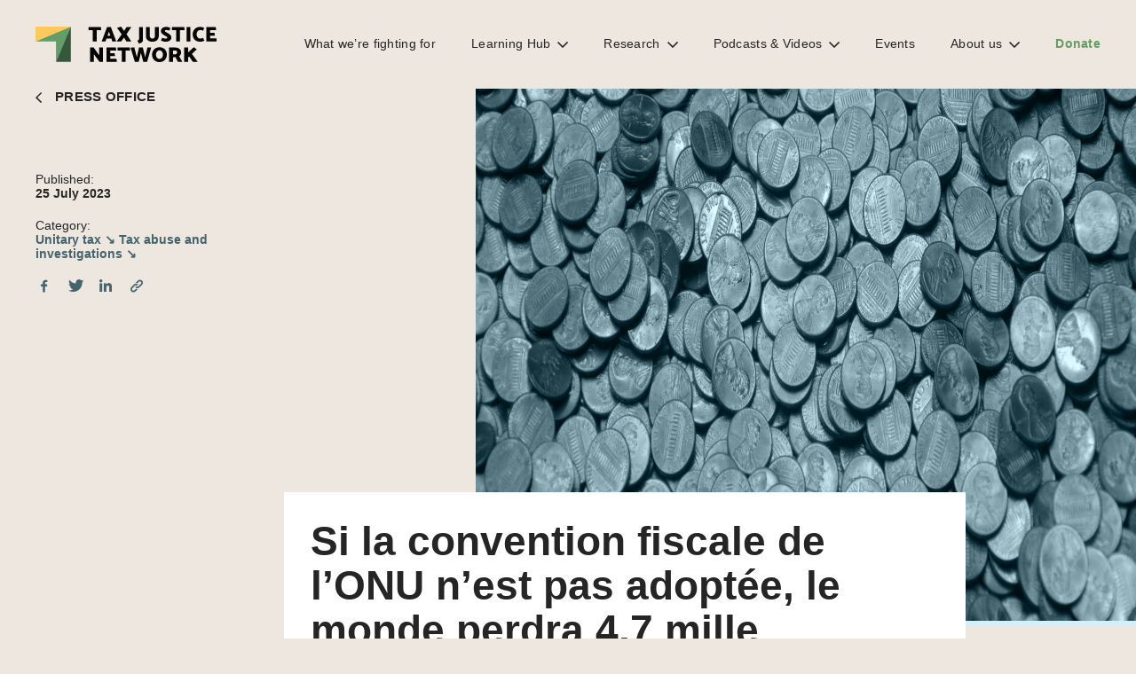

--- FILE ---
content_type: text/html; charset=UTF-8
request_url: https://taxjustice.net/press/si-la-convention-fiscale-de-lonu-nest-pas-adoptee-le-monde-perdra-4-7-mille-milliards-de-dollars-au-profit-des-paradis-fiscaux-au-cours-de-la-prochaine-decennie-avertissent-les-pays/
body_size: 27319
content:
<!DOCTYPE html><html lang="en-US" xmlns:og="http://opengraphprotocol.org/schema/" xmlns:fb="http://www.facebook.com/2008/fbml"><head><script data-no-optimize="1">var litespeed_docref=sessionStorage.getItem("litespeed_docref");litespeed_docref&&(Object.defineProperty(document,"referrer",{get:function(){return litespeed_docref}}),sessionStorage.removeItem("litespeed_docref"));</script> <meta charset="UTF-8"><meta name="viewport" content="width=device-width, initial-scale=1"><link rel="profile" href="https://gmpg.org/xfn/11"><link rel="preconnect" href="https://fonts.gstatic.com"><link rel="stylesheet" href="https://use.typekit.net/ukg4apy.css"><meta name='robots' content='index, follow, max-image-preview:large, max-snippet:-1, max-video-preview:-1' /><title>Si la convention fiscale de l&#039;ONU n&#039;est pas adoptée, le monde perdra 4.7 mille milliards de dollars au profit des paradis fiscaux au cours de la prochaine décennie, avertissent les pays - Tax Justice Network</title><link rel="canonical" href="https://taxjustice.net/press/si-la-convention-fiscale-de-lonu-nest-pas-adoptee-le-monde-perdra-4-7-mille-milliards-de-dollars-au-profit-des-paradis-fiscaux-au-cours-de-la-prochaine-decennie-avertissent-les-pays/" /><meta property="og:locale" content="en_US" /><meta property="og:type" content="article" /><meta property="og:title" content="Si la convention fiscale de l&#039;ONU n&#039;est pas adoptée, le monde perdra 4.7 mille milliards de dollars au profit des paradis fiscaux au cours de la prochaine décennie, avertissent les pays - Tax Justice Network" /><meta property="og:description" content="CORRECTION &#8211; 23 août 2023: À la suite d&#8217;une erreur de codage, certaines données relatives à dix petites juridictions ont été omises dans le décompte du rapport sur les pertes fiscales résultant d&#8217;abus fiscaux à l&#8217;échelle mondiale. Ces juridictions sont Anguilla, les îles Cook, la Guyane française, Gibraltar, la Guadeloupe, Guernesey, Jersey, Saint-Martin, Taïwan, Wallis [&hellip;]" /><meta property="og:url" content="https://taxjustice.net/press/si-la-convention-fiscale-de-lonu-nest-pas-adoptee-le-monde-perdra-4-7-mille-milliards-de-dollars-au-profit-des-paradis-fiscaux-au-cours-de-la-prochaine-decennie-avertissent-les-pays/" /><meta property="og:site_name" content="Tax Justice Network" /><meta property="article:publisher" content="https://www.facebook.com/TaxJusticeNetwork" /><meta property="article:modified_time" content="2023-08-23T11:42:57+00:00" /><meta property="og:image" content="https://taxjustice.net/wp-content/uploads/2023/07/A-wide-pile-of-coins-UNSPLASH.jpg" /><meta property="og:image:width" content="2400" /><meta property="og:image:height" content="1594" /><meta property="og:image:type" content="image/jpeg" /><meta name="twitter:card" content="summary_large_image" /><meta name="twitter:site" content="@TaxJusticeNet" /><meta name="twitter:label1" content="Est. reading time" /><meta name="twitter:data1" content="13 minutes" /> <script type="application/ld+json" class="yoast-schema-graph">{"@context":"https://schema.org","@graph":[{"@type":"WebPage","@id":"https://taxjustice.net/press/si-la-convention-fiscale-de-lonu-nest-pas-adoptee-le-monde-perdra-4-7-mille-milliards-de-dollars-au-profit-des-paradis-fiscaux-au-cours-de-la-prochaine-decennie-avertissent-les-pays/","url":"https://taxjustice.net/press/si-la-convention-fiscale-de-lonu-nest-pas-adoptee-le-monde-perdra-4-7-mille-milliards-de-dollars-au-profit-des-paradis-fiscaux-au-cours-de-la-prochaine-decennie-avertissent-les-pays/","name":"Si la convention fiscale de l'ONU n'est pas adoptée, le monde perdra 4.7 mille milliards de dollars au profit des paradis fiscaux au cours de la prochaine décennie, avertissent les pays - Tax Justice Network","isPartOf":{"@id":"https://taxjustice.net/#website"},"primaryImageOfPage":{"@id":"https://taxjustice.net/press/si-la-convention-fiscale-de-lonu-nest-pas-adoptee-le-monde-perdra-4-7-mille-milliards-de-dollars-au-profit-des-paradis-fiscaux-au-cours-de-la-prochaine-decennie-avertissent-les-pays/#primaryimage"},"image":{"@id":"https://taxjustice.net/press/si-la-convention-fiscale-de-lonu-nest-pas-adoptee-le-monde-perdra-4-7-mille-milliards-de-dollars-au-profit-des-paradis-fiscaux-au-cours-de-la-prochaine-decennie-avertissent-les-pays/#primaryimage"},"thumbnailUrl":"https://taxjustice.net/wp-content/uploads/2023/07/A-wide-pile-of-coins-UNSPLASH.jpg","datePublished":"2023-07-24T23:01:45+00:00","dateModified":"2023-08-23T11:42:57+00:00","inLanguage":"en-US","potentialAction":[{"@type":"ReadAction","target":["https://taxjustice.net/press/si-la-convention-fiscale-de-lonu-nest-pas-adoptee-le-monde-perdra-4-7-mille-milliards-de-dollars-au-profit-des-paradis-fiscaux-au-cours-de-la-prochaine-decennie-avertissent-les-pays/"]}]},{"@type":"ImageObject","inLanguage":"en-US","@id":"https://taxjustice.net/press/si-la-convention-fiscale-de-lonu-nest-pas-adoptee-le-monde-perdra-4-7-mille-milliards-de-dollars-au-profit-des-paradis-fiscaux-au-cours-de-la-prochaine-decennie-avertissent-les-pays/#primaryimage","url":"https://taxjustice.net/wp-content/uploads/2023/07/A-wide-pile-of-coins-UNSPLASH.jpg","contentUrl":"https://taxjustice.net/wp-content/uploads/2023/07/A-wide-pile-of-coins-UNSPLASH.jpg","width":2400,"height":1594,"caption":"A wide pile of coins"},{"@type":"WebSite","@id":"https://taxjustice.net/#website","url":"https://taxjustice.net/","name":"Tax Justice Network","description":"TAX HAVENS CAUSE POVERTY","publisher":{"@id":"https://taxjustice.net/#organization"},"potentialAction":[{"@type":"SearchAction","target":{"@type":"EntryPoint","urlTemplate":"https://taxjustice.net/?s={search_term_string}"},"query-input":{"@type":"PropertyValueSpecification","valueRequired":true,"valueName":"search_term_string"}}],"inLanguage":"en-US"},{"@type":"Organization","@id":"https://taxjustice.net/#organization","name":"Tax Justice Network","url":"https://taxjustice.net/","logo":{"@type":"ImageObject","inLanguage":"en-US","@id":"https://taxjustice.net/#/schema/logo/image/","url":"https://taxjustice.net/wp-content/uploads/2021/02/logo-3.png","contentUrl":"https://taxjustice.net/wp-content/uploads/2021/02/logo-3.png","width":204,"height":40,"caption":"Tax Justice Network"},"image":{"@id":"https://taxjustice.net/#/schema/logo/image/"},"sameAs":["https://www.facebook.com/TaxJusticeNetwork","https://x.com/TaxJusticeNet","https://www.linkedin.com/company/tax-justice-network/","https://www.youtube.com/user/TackleTaxHavens"]}]}</script> <link rel='dns-prefetch' href='//js.stripe.com' /><link rel='dns-prefetch' href='//fonts.googleapis.com' /><link rel="alternate" title="oEmbed (JSON)" type="application/json+oembed" href="https://taxjustice.net/wp-json/oembed/1.0/embed?url=https%3A%2F%2Ftaxjustice.net%2Fpress%2Fsi-la-convention-fiscale-de-lonu-nest-pas-adoptee-le-monde-perdra-4-7-mille-milliards-de-dollars-au-profit-des-paradis-fiscaux-au-cours-de-la-prochaine-decennie-avertissent-les-pays%2F" /><link rel="alternate" title="oEmbed (XML)" type="text/xml+oembed" href="https://taxjustice.net/wp-json/oembed/1.0/embed?url=https%3A%2F%2Ftaxjustice.net%2Fpress%2Fsi-la-convention-fiscale-de-lonu-nest-pas-adoptee-le-monde-perdra-4-7-mille-milliards-de-dollars-au-profit-des-paradis-fiscaux-au-cours-de-la-prochaine-decennie-avertissent-les-pays%2F&#038;format=xml" /><meta property="og:title" content="Si la convention fiscale de l&#8217;ONU n&#8217;est pas adoptée, le monde perdra 4.7 mille milliards de dollars au profit des paradis fiscaux au cours de la prochaine décennie, avertissent les pays | Tax Justice Network "/><meta property="og:description" content="CORRECTION &#8211; 23 août 2023: À la suite d&#8217;une erreur de codage, certaines données relatives à dix petites juridictions ont été omises dans le décompte du rapport sur les pertes fiscales résultant d&#8217;abus fiscaux à l&#8217;échelle mondiale. Ces juridictions sont Anguilla, les îles Cook, la Guyane française, Gibraltar, la Guadeloupe, Guernesey, Jersey, Saint-Martin, Taïwan, Wallis [&hellip;]"/><meta property="og:type" content="article"/><meta property="og:url" content="https://taxjustice.net/press/si-la-convention-fiscale-de-lonu-nest-pas-adoptee-le-monde-perdra-4-7-mille-milliards-de-dollars-au-profit-des-paradis-fiscaux-au-cours-de-la-prochaine-decennie-avertissent-les-pays/"/><meta property="og:site_name" content="Tax Justice Network"/><meta property="og:image" content="https://taxjustice.net/wp-content/uploads/fly-images/16613/A-wide-pile-of-coins-UNSPLASH-1200x630-c.jpg"/><style id='wp-img-auto-sizes-contain-inline-css' type='text/css'>img:is([sizes=auto i],[sizes^="auto," i]){contain-intrinsic-size:3000px 1500px}
/*# sourceURL=wp-img-auto-sizes-contain-inline-css */</style><link data-optimized="2" rel="stylesheet" href="https://taxjustice.net/wp-content/litespeed/css/f14bcc19cb20402e2f600f348ee3c230.css?ver=4d5d5" /> <script type="litespeed/javascript" data-src="https://taxjustice.net/wp-includes/js/jquery/jquery.min.js" id="jquery-core-js"></script> <script id="jquery-ui-datepicker-js-after" type="litespeed/javascript">jQuery(function(jQuery){jQuery.datepicker.setDefaults({"closeText":"Close","currentText":"Today","monthNames":["January","February","March","April","May","June","July","August","September","October","November","December"],"monthNamesShort":["Jan","Feb","Mar","Apr","May","Jun","Jul","Aug","Sep","Oct","Nov","Dec"],"nextText":"Next","prevText":"Previous","dayNames":["Sunday","Monday","Tuesday","Wednesday","Thursday","Friday","Saturday"],"dayNamesShort":["Sun","Mon","Tue","Wed","Thu","Fri","Sat"],"dayNamesMin":["S","M","T","W","T","F","S"],"dateFormat":"MM d, yy","firstDay":1,"isRTL":!1})})</script> <script id="wp-i18n-js-after" type="litespeed/javascript">wp.i18n.setLocaleData({'text direction\u0004ltr':['ltr']})</script> <script id="plupload-handlers-js-extra" type="litespeed/javascript">var pluploadL10n={"queue_limit_exceeded":"You have attempted to queue too many files.","file_exceeds_size_limit":"%s exceeds the maximum upload size for this site.","zero_byte_file":"This file is empty. Please try another.","invalid_filetype":"This file cannot be processed by the web server.","not_an_image":"This file is not an image. Please try another.","image_memory_exceeded":"Memory exceeded. Please try another smaller file.","image_dimensions_exceeded":"This is larger than the maximum size. Please try another.","default_error":"An error occurred in the upload. Please try again later.","missing_upload_url":"There was a configuration error. Please contact the server administrator.","upload_limit_exceeded":"You may only upload 1 file.","http_error":"Unexpected response from the server. The file may have been uploaded successfully. Check in the Media Library or reload the page.","http_error_image":"The server cannot process the image. This can happen if the server is busy or does not have enough resources to complete the task. Uploading a smaller image may help. Suggested maximum size is 2560 pixels.","upload_failed":"Upload failed.","big_upload_failed":"Please try uploading this file with the %1$sbrowser uploader%2$s.","big_upload_queued":"%s exceeds the maximum upload size for the multi-file uploader when used in your browser.","io_error":"IO error.","security_error":"Security error.","file_cancelled":"File canceled.","upload_stopped":"Upload stopped.","dismiss":"Dismiss","crunching":"Crunching\u2026","deleted":"moved to the Trash.","error_uploading":"\u201c%s\u201d has failed to upload.","unsupported_image":"This image cannot be displayed in a web browser. For best results convert it to JPEG before uploading.","noneditable_image":"The web server cannot generate responsive image sizes for this image. Convert it to JPEG or PNG before uploading.","file_url_copied":"The file URL has been copied to your clipboard"}</script> <script id="give_ffm_frontend-js-extra" type="litespeed/javascript">var give_ffm_frontend={"ajaxurl":"https://taxjustice.net/wp-admin/admin-ajax.php","error_message":"Please complete all required fields","submit_button_text":"Donate Now","nonce":"08bb6cc378","confirmMsg":"Are you sure?","i18n":{"timepicker":{"choose_time":"Choose Time","time":"Time","hour":"Hour","minute":"Minute","second":"Second","done":"Done","now":"Now"},"repeater":{"max_rows":"You have added the maximum number of fields allowed."}},"plupload":{"url":"https://taxjustice.net/wp-admin/admin-ajax.php?nonce=e8b6e2b071","flash_swf_url":"https://taxjustice.net/wp-includes/js/plupload/plupload.flash.swf","filters":[{"title":"Allowed Files","extensions":"*"}],"multipart":!0,"urlstream_upload":!0}}</script> <script id="cookie-law-info-js-extra" type="litespeed/javascript">var Cli_Data={"nn_cookie_ids":[],"cookielist":[],"ccpaEnabled":"","ccpaRegionBased":"","ccpaBarEnabled":"","ccpaType":"gdpr","js_blocking":"1","custom_integration":"","triggerDomRefresh":""};var cli_cookiebar_settings={"animate_speed_hide":"500","animate_speed_show":"500","background":"#FFF","border":"#b1a6a6c2","border_on":"","button_1_button_colour":"#61a229","button_1_button_hover":"#4e8221","button_1_link_colour":"#fff","button_1_as_button":"1","button_1_new_win":"","button_2_button_colour":"#333","button_2_button_hover":"#292929","button_2_link_colour":"#444","button_2_as_button":"","button_2_hidebar":"","button_3_button_colour":"#3566bb","button_3_button_hover":"#2a5296","button_3_link_colour":"#fff","button_3_as_button":"1","button_3_new_win":"","button_4_button_colour":"#000","button_4_button_hover":"#000000","button_4_link_colour":"#333333","button_4_as_button":"","font_family":"inherit","header_fix":"","notify_animate_hide":"1","notify_animate_show":"","notify_div_id":"#cookie-law-info-bar","notify_position_horizontal":"right","notify_position_vertical":"bottom","scroll_close":"","scroll_close_reload":"","accept_close_reload":"","reject_close_reload":"","showagain_tab":"","showagain_background":"#fff","showagain_border":"#000","showagain_div_id":"#cookie-law-info-again","showagain_x_position":"100px","text":"#333333","show_once_yn":"","show_once":"10000","logging_on":"","as_popup":"","popup_overlay":"1","bar_heading_text":"","cookie_bar_as":"banner","popup_showagain_position":"bottom-right","widget_position":"left"};var log_object={"ajax_url":"https://taxjustice.net/wp-admin/admin-ajax.php"}</script> <script id="give-stripe-js-js-extra" type="litespeed/javascript">var give_stripe_vars={"zero_based_currency":"","zero_based_currencies_list":["JPY","KRW","CLP","ISK","BIF","DJF","GNF","KHR","KPW","LAK","LKR","MGA","MZN","VUV"],"sitename":"Tax Justice Network","checkoutBtnTitle":"Donate","publishable_key":"pk_live_SMtnnvlq4TpJelMdklNha8iD","checkout_image":"","checkout_address":"on","checkout_processing_text":"Donation Processing...","give_version":"4.13.2","cc_fields_format":"multi","card_number_placeholder_text":"Card Number","card_cvc_placeholder_text":"CVC","donate_button_text":"Donate Now","element_font_styles":{"cssSrc":!1},"element_base_styles":{"color":"#32325D","fontWeight":500,"fontSize":"16px","fontSmoothing":"antialiased","::placeholder":{"color":"#222222"},":-webkit-autofill":{"color":"#e39f48"}},"element_complete_styles":{},"element_empty_styles":{},"element_invalid_styles":{},"float_labels":"","base_country":"GB","preferred_locale":"en","stripe_card_update":"","stripe_becs_update":""}</script> <script type="litespeed/javascript" data-src="https://js.stripe.com/v3/?ver=4.13.2" id="give-stripe-js-js"></script> <script id="give-js-extra" type="litespeed/javascript">var give_global_vars={"ajaxurl":"https://taxjustice.net/wp-admin/admin-ajax.php","checkout_nonce":"076480d4e0","currency":"GBP","currency_sign":"\u00a3","currency_pos":"before","thousands_separator":",","decimal_separator":".","no_gateway":"Please select a payment method.","bad_minimum":"The minimum custom donation amount for this form is","bad_maximum":"The maximum custom donation amount for this form is","general_loading":"Loading...","purchase_loading":"Please Wait...","textForOverlayScreen":"\u003Ch3\u003EProcessing...\u003C/h3\u003E\u003Cp\u003EThis will only take a second!\u003C/p\u003E","number_decimals":"2","is_test_mode":"","give_version":"4.13.2","magnific_options":{"main_class":"give-modal","close_on_bg_click":!1},"form_translation":{"payment-mode":"Please select payment mode.","give_first":"Please enter your first name.","give_last":"Please enter your last name.","give_email":"Please enter a valid email address.","give_user_login":"Invalid email address or username.","give_user_pass":"Enter a password.","give_user_pass_confirm":"Enter the password confirmation.","give_agree_to_terms":"You must agree to the terms and conditions."},"confirm_email_sent_message":"Please check your email and click on the link to access your complete donation history.","ajax_vars":{"ajaxurl":"https://taxjustice.net/wp-admin/admin-ajax.php","ajaxNonce":"93036c733f","loading":"Loading","select_option":"Please select an option","default_gateway":"stripe","permalinks":"1","number_decimals":2},"cookie_hash":"6bfed20d5182247eb0ea830ad1dd2f12","session_nonce_cookie_name":"wp-give_session_reset_nonce_6bfed20d5182247eb0ea830ad1dd2f12","session_cookie_name":"wp-give_session_6bfed20d5182247eb0ea830ad1dd2f12","delete_session_nonce_cookie":"0"};var giveApiSettings={"root":"https://taxjustice.net/wp-json/give-api/v2/","rest_base":"give-api/v2"}</script> <script id="give-gift-aid-js-extra" type="litespeed/javascript">var give_gift_aid_vars={"gift_aid_site_url":"https://taxjustice.net","gift_aid_base_country":"GB"}</script> <script id="give_recurring_script-js-extra" type="litespeed/javascript">var Give_Recurring_Vars={"email_access":"1","pretty_intervals":{"1":"Every","2":"Every two","3":"Every three","4":"Every four","5":"Every five","6":"Every six"},"pretty_periods":{"day":"Daily","week":"Weekly","month":"Monthly","quarter":"Quarterly","half-year":"Semi-Annually","year":"Yearly"},"messages":{"daily_forbidden":"The selected payment method does not support daily recurring giving. Please select another payment method or supported giving frequency.","confirm_cancel":"Are you sure you want to cancel this subscription?"},"multi_level_message_pre_text":"You have chosen to donate"}</script> <link rel='shortlink' href='https://taxjustice.net/?p=16614' />
 <script type="litespeed/javascript">(function(w,d,s,l,i){w[l]=w[l]||[];w[l].push({'gtm.start':new Date().getTime(),event:'gtm.js'});var f=d.getElementsByTagName(s)[0],j=d.createElement(s),dl=l!='dataLayer'?'&l='+l:'';j.async=!0;j.src='https://www.googletagmanager.com/gtm.js?id='+i+dl;f.parentNode.insertBefore(j,f)})(window,document,'script','dataLayer','GTM-WHRMD5FQ')</script> <style></style><meta name="generator" content="Give v4.13.2" /><link rel="icon" href="https://taxjustice.net/wp-content/uploads/2020/11/cropped-icon_1024-32x32.png" sizes="32x32" /><link rel="icon" href="https://taxjustice.net/wp-content/uploads/2020/11/cropped-icon_1024-192x192.png" sizes="192x192" /><link rel="apple-touch-icon" href="https://taxjustice.net/wp-content/uploads/2020/11/cropped-icon_1024-180x180.png" /><meta name="msapplication-TileImage" content="https://taxjustice.net/wp-content/uploads/2020/11/cropped-icon_1024-270x270.png" /><style>.grecaptcha-badge {
	display:none;
}</style><style id='global-styles-inline-css' type='text/css'>:root{--wp--preset--aspect-ratio--square: 1;--wp--preset--aspect-ratio--4-3: 4/3;--wp--preset--aspect-ratio--3-4: 3/4;--wp--preset--aspect-ratio--3-2: 3/2;--wp--preset--aspect-ratio--2-3: 2/3;--wp--preset--aspect-ratio--16-9: 16/9;--wp--preset--aspect-ratio--9-16: 9/16;--wp--preset--color--black: #000000;--wp--preset--color--cyan-bluish-gray: #abb8c3;--wp--preset--color--white: #ffffff;--wp--preset--color--pale-pink: #f78da7;--wp--preset--color--vivid-red: #cf2e2e;--wp--preset--color--luminous-vivid-orange: #ff6900;--wp--preset--color--luminous-vivid-amber: #fcb900;--wp--preset--color--light-green-cyan: #7bdcb5;--wp--preset--color--vivid-green-cyan: #00d084;--wp--preset--color--pale-cyan-blue: #8ed1fc;--wp--preset--color--vivid-cyan-blue: #0693e3;--wp--preset--color--vivid-purple: #9b51e0;--wp--preset--gradient--vivid-cyan-blue-to-vivid-purple: linear-gradient(135deg,rgb(6,147,227) 0%,rgb(155,81,224) 100%);--wp--preset--gradient--light-green-cyan-to-vivid-green-cyan: linear-gradient(135deg,rgb(122,220,180) 0%,rgb(0,208,130) 100%);--wp--preset--gradient--luminous-vivid-amber-to-luminous-vivid-orange: linear-gradient(135deg,rgb(252,185,0) 0%,rgb(255,105,0) 100%);--wp--preset--gradient--luminous-vivid-orange-to-vivid-red: linear-gradient(135deg,rgb(255,105,0) 0%,rgb(207,46,46) 100%);--wp--preset--gradient--very-light-gray-to-cyan-bluish-gray: linear-gradient(135deg,rgb(238,238,238) 0%,rgb(169,184,195) 100%);--wp--preset--gradient--cool-to-warm-spectrum: linear-gradient(135deg,rgb(74,234,220) 0%,rgb(151,120,209) 20%,rgb(207,42,186) 40%,rgb(238,44,130) 60%,rgb(251,105,98) 80%,rgb(254,248,76) 100%);--wp--preset--gradient--blush-light-purple: linear-gradient(135deg,rgb(255,206,236) 0%,rgb(152,150,240) 100%);--wp--preset--gradient--blush-bordeaux: linear-gradient(135deg,rgb(254,205,165) 0%,rgb(254,45,45) 50%,rgb(107,0,62) 100%);--wp--preset--gradient--luminous-dusk: linear-gradient(135deg,rgb(255,203,112) 0%,rgb(199,81,192) 50%,rgb(65,88,208) 100%);--wp--preset--gradient--pale-ocean: linear-gradient(135deg,rgb(255,245,203) 0%,rgb(182,227,212) 50%,rgb(51,167,181) 100%);--wp--preset--gradient--electric-grass: linear-gradient(135deg,rgb(202,248,128) 0%,rgb(113,206,126) 100%);--wp--preset--gradient--midnight: linear-gradient(135deg,rgb(2,3,129) 0%,rgb(40,116,252) 100%);--wp--preset--font-size--small: 13px;--wp--preset--font-size--medium: 20px;--wp--preset--font-size--large: 36px;--wp--preset--font-size--x-large: 42px;--wp--preset--spacing--20: 0.44rem;--wp--preset--spacing--30: 0.67rem;--wp--preset--spacing--40: 1rem;--wp--preset--spacing--50: 1.5rem;--wp--preset--spacing--60: 2.25rem;--wp--preset--spacing--70: 3.38rem;--wp--preset--spacing--80: 5.06rem;--wp--preset--shadow--natural: 6px 6px 9px rgba(0, 0, 0, 0.2);--wp--preset--shadow--deep: 12px 12px 50px rgba(0, 0, 0, 0.4);--wp--preset--shadow--sharp: 6px 6px 0px rgba(0, 0, 0, 0.2);--wp--preset--shadow--outlined: 6px 6px 0px -3px rgb(255, 255, 255), 6px 6px rgb(0, 0, 0);--wp--preset--shadow--crisp: 6px 6px 0px rgb(0, 0, 0);}:where(.is-layout-flex){gap: 0.5em;}:where(.is-layout-grid){gap: 0.5em;}body .is-layout-flex{display: flex;}.is-layout-flex{flex-wrap: wrap;align-items: center;}.is-layout-flex > :is(*, div){margin: 0;}body .is-layout-grid{display: grid;}.is-layout-grid > :is(*, div){margin: 0;}:where(.wp-block-columns.is-layout-flex){gap: 2em;}:where(.wp-block-columns.is-layout-grid){gap: 2em;}:where(.wp-block-post-template.is-layout-flex){gap: 1.25em;}:where(.wp-block-post-template.is-layout-grid){gap: 1.25em;}.has-black-color{color: var(--wp--preset--color--black) !important;}.has-cyan-bluish-gray-color{color: var(--wp--preset--color--cyan-bluish-gray) !important;}.has-white-color{color: var(--wp--preset--color--white) !important;}.has-pale-pink-color{color: var(--wp--preset--color--pale-pink) !important;}.has-vivid-red-color{color: var(--wp--preset--color--vivid-red) !important;}.has-luminous-vivid-orange-color{color: var(--wp--preset--color--luminous-vivid-orange) !important;}.has-luminous-vivid-amber-color{color: var(--wp--preset--color--luminous-vivid-amber) !important;}.has-light-green-cyan-color{color: var(--wp--preset--color--light-green-cyan) !important;}.has-vivid-green-cyan-color{color: var(--wp--preset--color--vivid-green-cyan) !important;}.has-pale-cyan-blue-color{color: var(--wp--preset--color--pale-cyan-blue) !important;}.has-vivid-cyan-blue-color{color: var(--wp--preset--color--vivid-cyan-blue) !important;}.has-vivid-purple-color{color: var(--wp--preset--color--vivid-purple) !important;}.has-black-background-color{background-color: var(--wp--preset--color--black) !important;}.has-cyan-bluish-gray-background-color{background-color: var(--wp--preset--color--cyan-bluish-gray) !important;}.has-white-background-color{background-color: var(--wp--preset--color--white) !important;}.has-pale-pink-background-color{background-color: var(--wp--preset--color--pale-pink) !important;}.has-vivid-red-background-color{background-color: var(--wp--preset--color--vivid-red) !important;}.has-luminous-vivid-orange-background-color{background-color: var(--wp--preset--color--luminous-vivid-orange) !important;}.has-luminous-vivid-amber-background-color{background-color: var(--wp--preset--color--luminous-vivid-amber) !important;}.has-light-green-cyan-background-color{background-color: var(--wp--preset--color--light-green-cyan) !important;}.has-vivid-green-cyan-background-color{background-color: var(--wp--preset--color--vivid-green-cyan) !important;}.has-pale-cyan-blue-background-color{background-color: var(--wp--preset--color--pale-cyan-blue) !important;}.has-vivid-cyan-blue-background-color{background-color: var(--wp--preset--color--vivid-cyan-blue) !important;}.has-vivid-purple-background-color{background-color: var(--wp--preset--color--vivid-purple) !important;}.has-black-border-color{border-color: var(--wp--preset--color--black) !important;}.has-cyan-bluish-gray-border-color{border-color: var(--wp--preset--color--cyan-bluish-gray) !important;}.has-white-border-color{border-color: var(--wp--preset--color--white) !important;}.has-pale-pink-border-color{border-color: var(--wp--preset--color--pale-pink) !important;}.has-vivid-red-border-color{border-color: var(--wp--preset--color--vivid-red) !important;}.has-luminous-vivid-orange-border-color{border-color: var(--wp--preset--color--luminous-vivid-orange) !important;}.has-luminous-vivid-amber-border-color{border-color: var(--wp--preset--color--luminous-vivid-amber) !important;}.has-light-green-cyan-border-color{border-color: var(--wp--preset--color--light-green-cyan) !important;}.has-vivid-green-cyan-border-color{border-color: var(--wp--preset--color--vivid-green-cyan) !important;}.has-pale-cyan-blue-border-color{border-color: var(--wp--preset--color--pale-cyan-blue) !important;}.has-vivid-cyan-blue-border-color{border-color: var(--wp--preset--color--vivid-cyan-blue) !important;}.has-vivid-purple-border-color{border-color: var(--wp--preset--color--vivid-purple) !important;}.has-vivid-cyan-blue-to-vivid-purple-gradient-background{background: var(--wp--preset--gradient--vivid-cyan-blue-to-vivid-purple) !important;}.has-light-green-cyan-to-vivid-green-cyan-gradient-background{background: var(--wp--preset--gradient--light-green-cyan-to-vivid-green-cyan) !important;}.has-luminous-vivid-amber-to-luminous-vivid-orange-gradient-background{background: var(--wp--preset--gradient--luminous-vivid-amber-to-luminous-vivid-orange) !important;}.has-luminous-vivid-orange-to-vivid-red-gradient-background{background: var(--wp--preset--gradient--luminous-vivid-orange-to-vivid-red) !important;}.has-very-light-gray-to-cyan-bluish-gray-gradient-background{background: var(--wp--preset--gradient--very-light-gray-to-cyan-bluish-gray) !important;}.has-cool-to-warm-spectrum-gradient-background{background: var(--wp--preset--gradient--cool-to-warm-spectrum) !important;}.has-blush-light-purple-gradient-background{background: var(--wp--preset--gradient--blush-light-purple) !important;}.has-blush-bordeaux-gradient-background{background: var(--wp--preset--gradient--blush-bordeaux) !important;}.has-luminous-dusk-gradient-background{background: var(--wp--preset--gradient--luminous-dusk) !important;}.has-pale-ocean-gradient-background{background: var(--wp--preset--gradient--pale-ocean) !important;}.has-electric-grass-gradient-background{background: var(--wp--preset--gradient--electric-grass) !important;}.has-midnight-gradient-background{background: var(--wp--preset--gradient--midnight) !important;}.has-small-font-size{font-size: var(--wp--preset--font-size--small) !important;}.has-medium-font-size{font-size: var(--wp--preset--font-size--medium) !important;}.has-large-font-size{font-size: var(--wp--preset--font-size--large) !important;}.has-x-large-font-size{font-size: var(--wp--preset--font-size--x-large) !important;}
/*# sourceURL=global-styles-inline-css */</style></head><body data-rsssl=1 class="wp-singular press-template-default single single-press postid-16614 wp-theme-tax_justice give-recurring"><header class="header"><div class="header__inner">
<a href="/" class="header__logo">
<img data-lazyloaded="1" src="[data-uri]" data-src="https://taxjustice.net/wp-content/themes/tax_justice/assets/images/logo.svg" alt="" class="header__logo__big">
<img data-lazyloaded="1" src="[data-uri]" data-src="https://taxjustice.net/wp-content/themes/tax_justice/assets/images/logo_fixed.svg" alt="" class="header__logo__small">
</a>
<button class="burger header__toggle"><span></span></button><div class="header__menu"><nav class="header__nav"><div class="menu-main-container"><ul id="menu-main" class="menu"><li id="menu-item-10414" class="menu-item menu-item-type-post_type menu-item-object-page menu-item-10414"><a href="https://taxjustice.net/take-back-control/">What we’re fighting for</a></li><li id="menu-item-9316" class="menu-item menu-item-type-custom menu-item-object-custom menu-item-has-children menu-item-9316"><a href="#">Learning Hub</a><ul class="sub-menu"><li id="menu-item-9342" class="menu-item menu-item-type-post_type menu-item-object-page menu-item-9342"><a href="https://taxjustice.net/topics/">Topics</a></li><li id="menu-item-9333" class="menu-item menu-item-type-post_type menu-item-object-page menu-item-9333"><a href="https://taxjustice.net/collections/">Collections</a></li><li id="menu-item-9318" class="menu-item menu-item-type-post_type menu-item-object-page menu-item-9318"><a href="https://taxjustice.net/faqs/">FAQs</a></li></ul></li><li id="menu-item-9320" class="menu-item menu-item-type-custom menu-item-object-custom menu-item-has-children menu-item-9320"><a href="#">Research</a><ul class="sub-menu"><li id="menu-item-9321" class="menu-item menu-item-type-post_type menu-item-object-page menu-item-9321"><a href="https://taxjustice.net/reports/">Reports</a></li><li id="menu-item-12901" class="menu-item menu-item-type-post_type_archive menu-item-object-country menu-item-12901"><a href="https://taxjustice.net/country-profiles/">Country profiles</a></li><li id="menu-item-9449" class="menu-item menu-item-type-post_type menu-item-object-page menu-item-9449"><a href="https://taxjustice.net/indexes-tools/">Indexes &#038; tools</a></li><li id="menu-item-9319" class="menu-item menu-item-type-post_type menu-item-object-page menu-item-9319"><a href="https://taxjustice.net/focus/">Tax Justice Focus</a></li></ul></li><li id="menu-item-9335" class="menu-item menu-item-type-custom menu-item-object-custom menu-item-has-children menu-item-9335"><a href="#">Podcasts &#038; Videos</a><ul class="sub-menu"><li id="menu-item-9795" class="menu-item menu-item-type-custom menu-item-object-custom menu-item-9795"><a target="_blank" href="https://podcasts.taxjustice.net">Podcasts</a></li><li id="menu-item-10547" class="menu-item menu-item-type-post_type menu-item-object-page menu-item-10547"><a href="https://taxjustice.net/videos/">Videos</a></li></ul></li><li id="menu-item-9444" class="menu-item menu-item-type-post_type menu-item-object-page menu-item-9444"><a href="https://taxjustice.net/events/">Events</a></li><li id="menu-item-9334" class="menu-item menu-item-type-custom menu-item-object-custom menu-item-has-children menu-item-9334"><a href="#">About us</a><ul class="sub-menu"><li id="menu-item-16818" class="menu-item menu-item-type-custom menu-item-object-custom menu-item-16818"><a href="https://taxjustice.net/wp-content/uploads/2023/05/Tax-Justice-Network-beyond20-Strategic-Framework-May-2023.pdf">Our strategic framework</a></li><li id="menu-item-9757" class="menu-item menu-item-type-post_type menu-item-object-page menu-item-9757"><a href="https://taxjustice.net/our-history/">Our history</a></li><li id="menu-item-9739" class="menu-item menu-item-type-post_type_archive menu-item-object-taxjustice_team menu-item-9739"><a href="https://taxjustice.net/taxjustice_team/">Our team</a></li><li id="menu-item-9737" class="menu-item menu-item-type-post_type menu-item-object-page menu-item-9737"><a href="https://taxjustice.net/global-network/">Global network</a></li><li id="menu-item-9738" class="menu-item menu-item-type-post_type menu-item-object-page menu-item-9738"><a href="https://taxjustice.net/our-funders/">Funding and financials</a></li></ul></li><li id="menu-item-9755" class="menu-item menu-item-type-post_type menu-item-object-page menu-item-9755"><a href="https://taxjustice.net/donate-to-tjn/">Donate</a></li></ul></div></nav></div></div></header><article class="article article--wsidebar top-s" style="--article-color:#45636C"><div class="post-indicator">
<span class="post-indicator__progress"></span><div class="post-indicator__inner"><div class="post-indicator__title"><p>Si la convention fiscale de l&#8217;ONU n&#8217;est pas adoptée, le monde perdra 4.7 mille milliards de dollars au profit des paradis fiscaux au cours de la prochaine décennie, avertissent les pays</p></div><div class="post-indicator__info"><div class="post-indicator__share">
<svg id="Share-sticky_bar" data-name="Share-sticky bar" xmlns="http://www.w3.org/2000/svg" width="18.477" height="16" viewBox="0 0 18.477 16">
<g id="Layer_2" data-name="Layer 2" transform="translate(0)">
<g id="Layer_1-2" data-name="Layer 1-2">
<path id="Path_1904" data-name="Path 1904" d="M18.477,6.787h0a21.086,21.086,0,0,0-6.006,6.787L11.2,12.454a19.224,19.224,0,0,1,4.462-5.09c-.9,0-2.053.153-3.512.153H5.65c-2.664,0-4.021,1.2-4.021,3.393S2.986,14.3,5.65,14.3H6.787V16H5.65C1.968,15.932,0,13.981,0,10.927S1.968,5.938,5.65,5.938h6.5a20.723,20.723,0,0,1,3.512.17A19.058,19.058,0,0,1,11.2,1.052L12.471,0A21.182,21.182,0,0,0,18.477,6.787Z" style="fill: var(--article-color);"/>
</g>
</g>
</svg><ul><li><a href="https://www.facebook.com/sharer/sharer.php?u=https://taxjustice.net/press/si-la-convention-fiscale-de-lonu-nest-pas-adoptee-le-monde-perdra-4-7-mille-milliards-de-dollars-au-profit-des-paradis-fiscaux-au-cours-de-la-prochaine-decennie-avertissent-les-pays/" target="_blank"><span class="icon-fb"></span></a></li><li><a href="https://twitter.com/intent/tweet?url=https://taxjustice.net/press/si-la-convention-fiscale-de-lonu-nest-pas-adoptee-le-monde-perdra-4-7-mille-milliards-de-dollars-au-profit-des-paradis-fiscaux-au-cours-de-la-prochaine-decennie-avertissent-les-pays//&text=" target="_blank"><span class="icon-twitter"></span></a></li><li><a href="https://www.linkedin.com/shareArticle?mini=true&url=https://taxjustice.net/press/si-la-convention-fiscale-de-lonu-nest-pas-adoptee-le-monde-perdra-4-7-mille-milliards-de-dollars-au-profit-des-paradis-fiscaux-au-cours-de-la-prochaine-decennie-avertissent-les-pays/&title=Si la convention fiscale de l&#8217;ONU n&#8217;est pas adoptée, le monde perdra 4.7 mille milliards de dollars au profit des paradis fiscaux au cours de la prochaine décennie, avertissent les pays&summary=&source=" target="_blank"><span class="icon-linkedin"></span></a></li><li><a href="https://taxjustice.net/press/si-la-convention-fiscale-de-lonu-nest-pas-adoptee-le-monde-perdra-4-7-mille-milliards-de-dollars-au-profit-des-paradis-fiscaux-au-cours-de-la-prochaine-decennie-avertissent-les-pays/" target="_blank"><span class="icon-link"></span></a></li></ul></div></div></div></div><div class="article__sidebar hide-xs show-lg">
<a href="/press-office" class="back-link">PRESS OFFICE</a><div class="pt-xs-40 hide-md show-lg"><div class="post-info"><div class="post-info__section"><p>Published:</p>
<strong>25 July 2023</strong></div><div class="post-info__section"><p>Category:</p>
<a href="https://taxjustice.net/category/solutions-and-reform/unitary-tax/">Unitary tax ↘</a>
<a href="https://taxjustice.net/category/tax-abuse-and-investigations/">Tax abuse and investigations ↘</a></div><ul class="share-icons"><li><a href="https://www.facebook.com/sharer/sharer.php?u=https://taxjustice.net/press/si-la-convention-fiscale-de-lonu-nest-pas-adoptee-le-monde-perdra-4-7-mille-milliards-de-dollars-au-profit-des-paradis-fiscaux-au-cours-de-la-prochaine-decennie-avertissent-les-pays/" target="_blank"><span class="icon-fb"></span></a></li><li><a href="https://twitter.com/intent/tweet?url=https://taxjustice.net/press/si-la-convention-fiscale-de-lonu-nest-pas-adoptee-le-monde-perdra-4-7-mille-milliards-de-dollars-au-profit-des-paradis-fiscaux-au-cours-de-la-prochaine-decennie-avertissent-les-pays//&text=" target="_blank"><span class="icon-twitter"></span></a></li><li><a href="https://www.linkedin.com/shareArticle?mini=true&url=https://taxjustice.net/press/si-la-convention-fiscale-de-lonu-nest-pas-adoptee-le-monde-perdra-4-7-mille-milliards-de-dollars-au-profit-des-paradis-fiscaux-au-cours-de-la-prochaine-decennie-avertissent-les-pays/&title=Si la convention fiscale de l&#8217;ONU n&#8217;est pas adoptée, le monde perdra 4.7 mille milliards de dollars au profit des paradis fiscaux au cours de la prochaine décennie, avertissent les pays&summary=&source=" target="_blank"><span class="icon-linkedin"></span></a></li><li><a href="https://taxjustice.net/press/si-la-convention-fiscale-de-lonu-nest-pas-adoptee-le-monde-perdra-4-7-mille-milliards-de-dollars-au-profit-des-paradis-fiscaux-au-cours-de-la-prochaine-decennie-avertissent-les-pays/" target="_blank"><span class="icon-link"></span></a></li></ul></div></div></div><div class="article__press"><div class="container container--md-l show-md hide-lg">
<a href="/press-office" class="back-link mt-xs-15">PRESS OFFICE</a></div><div class="article__press__image">
<img data-lazyloaded="1" src="[data-uri]" width="1400" height="600" data-src="https://taxjustice.net/wp-content/uploads/fly-images/16613/A-wide-pile-of-coins-UNSPLASH-1400x600-c.jpg"srcset="https://taxjustice.net/wp-content/uploads/fly-images/16613/A-wide-pile-of-coins-UNSPLASH-700x400-c.jpg 800w,https://taxjustice.net/wp-content/uploads/fly-images/16613/A-wide-pile-of-coins-UNSPLASH-1400x600-c.jpg 1400w ,https://taxjustice.net/wp-content/uploads/fly-images/16613/A-wide-pile-of-coins-UNSPLASH-2800x1200-c.jpg 2400w" data-sizes="100vw"alt="A wide pile of coins"title="A wide pile of coins - UNSPLASH" loading="lazy" /></div><div class="container container--md-l"><header class="article__header"><h1 class="article__header__title">Si la convention fiscale de l&#8217;ONU n&#8217;est pas adoptée, le monde perdra 4.7 mille milliards de dollars au profit des paradis fiscaux au cours de la prochaine décennie, avertissent les pays</h1></header><div class="pt-xs-50 show-md hide-lg"><div class="post-info"><div class="post-info__section"><p>Published:</p>
<strong>25 July 2023</strong></div><div class="post-info__section"><p>Category:</p>
<a href="https://taxjustice.net/category/solutions-and-reform/unitary-tax/">Unitary tax ↘</a>
<a href="https://taxjustice.net/category/tax-abuse-and-investigations/">Tax abuse and investigations ↘</a></div><ul class="share-icons"><li><a href="https://www.facebook.com/sharer/sharer.php?u=https://taxjustice.net/press/si-la-convention-fiscale-de-lonu-nest-pas-adoptee-le-monde-perdra-4-7-mille-milliards-de-dollars-au-profit-des-paradis-fiscaux-au-cours-de-la-prochaine-decennie-avertissent-les-pays/" target="_blank"><span class="icon-fb"></span></a></li><li><a href="https://twitter.com/intent/tweet?url=https://taxjustice.net/press/si-la-convention-fiscale-de-lonu-nest-pas-adoptee-le-monde-perdra-4-7-mille-milliards-de-dollars-au-profit-des-paradis-fiscaux-au-cours-de-la-prochaine-decennie-avertissent-les-pays//&text=" target="_blank"><span class="icon-twitter"></span></a></li><li><a href="https://www.linkedin.com/shareArticle?mini=true&url=https://taxjustice.net/press/si-la-convention-fiscale-de-lonu-nest-pas-adoptee-le-monde-perdra-4-7-mille-milliards-de-dollars-au-profit-des-paradis-fiscaux-au-cours-de-la-prochaine-decennie-avertissent-les-pays/&title=Si la convention fiscale de l&#8217;ONU n&#8217;est pas adoptée, le monde perdra 4.7 mille milliards de dollars au profit des paradis fiscaux au cours de la prochaine décennie, avertissent les pays&summary=&source=" target="_blank"><span class="icon-linkedin"></span></a></li><li><a href="https://taxjustice.net/press/si-la-convention-fiscale-de-lonu-nest-pas-adoptee-le-monde-perdra-4-7-mille-milliards-de-dollars-au-profit-des-paradis-fiscaux-au-cours-de-la-prochaine-decennie-avertissent-les-pays/" target="_blank"><span class="icon-link"></span></a></li></ul></div></div><div class="article__content article__content--split pt-md-60 pt-xs-50" id="s_content"><div class="article__maincontent"><p><span style="font-size: 14px;"><em><strong>CORRECTION &#8211; 23 août 2023:</strong> À la suite d&#8217;une erreur de codage, certaines données relatives à dix petites juridictions ont été omises dans le décompte du rapport sur les pertes fiscales résultant d&#8217;abus fiscaux à l&#8217;échelle mondiale. Ces juridictions sont Anguilla, les îles Cook, la Guyane française, Gibraltar, la Guadeloupe, Guernesey, Jersey, Saint-Martin, Taïwan, Wallis et Fortuna. L&#8217;ajout des données manquantes à l&#8217;analyse du rapport augmente de 1,7 % l&#8217;estimation du montant des recettes fiscales perdues chaque année par les pays au profit des paradis fiscaux, qui passe ainsi de 472 milliards de dollars à 480 milliards de dollars. Les estimations des pertes fiscales subies ou infligées par ces dix juridictions sont généralement faibles par rapport à d&#8217;autres pays. Les exceptions sont les dépendances britanniques Gibraltar, Guernesey et Jersey. Les chiffres de ce communiqué de presse ont été mis à jour pour refléter la correction. De plus amples informations sur la correction sont disponibles <a href="https://taxjustice.net/press/correction-countries-are-losing-1-7-more-to-tax-havens-than-we-reported/">ici</a>.</em></span></p><hr /><p>Les pays sont en passe de perdre près de 5 mille milliards de dollars d&#8217;impôts au profit des multinationales et des particuliers fortunés qui utilisent les paradis fiscaux pour ne pas payer leurs impôts au cours des dix prochaines années, prévient le Réseau pour la justice fiscale (Tax Justice Network). Les pertes futures d&#8217;argent public équivaudraient à la perte d&#8217;une année de dépenses mondiales en matière de santé publique. Les militants exhortent les pays à voter cet hiver en faveur de l&#8217;ouverture de négociations sur une convention fiscale des Nations Unies lors de l&#8217;Assemblée générale des Nations Unies, afin d&#8217;éviter ces pertes astronomiques.</p><p>&#8220;Les pays doivent faire un choix à l&#8217;ONU en cette fin d&#8217;année. Soit nous renonçons à notre avenir en maintenant le cap, soit nous démocratisons les règles fiscales mondiales afin de pouvoir conserver l&#8217;argent public dont nous avons besoin pour relever les défis à venir&#8221;, a déclaré Alex Cobham, directeur général du réseau Tax Justice Network.</p><p>L&#8217;état de la justice fiscale en 2023 publié aujourd&#8217;hui par le réseau Tax Justice Network indique que les pays du monde entier perdent 480 milliards de dollars d&#8217;impôts par an à cause de l&#8217;abus fiscal mondial.<sup>1</sup> Sur cette perte annuelle, 311 milliards de dollars sont perdus à cause des multinationales qui transfèrent leurs bénéfices dans des paradis fiscaux et 169 milliards de dollars sont perdus à cause des personnes fortunées qui cachent leur fortune à l&#8217;étranger.</p><p>Les pays à faible revenu, qui n&#8217;ont jamais eu leur mot à dire sur les règles fiscales mondiales, continuent d&#8217;être les plus durement touchés par les abus fiscaux. Alors que la plupart des pertes fiscales annuelles sont subies par les pays à revenu élevé (433 milliards de dollars), ces pertes équivalent à 9 % des budgets de santé publique des pays à revenu élevé. Les pertes fiscales des pays à faible revenu (47 milliards de dollars) équivalent à la moitié (49 %) de leurs budgets de santé publique.</p><p>Selon le rapport, si les pays maintiennent le cap suivi au cours des dix dernières années en matière de règles fiscales internationales, ils perdront 4.8 mille milliards de dollars au cours des dix prochaines années. À titre de comparaison, les pays du monde entier ont dépensé collectivement 4,66 billions de dollars pour la santé publique en une seule année.<sup>2</sup></p><p>En comparaison, on estime que la grande récession de 2007-2009 a entraîné une perte de croissance économique mondiale de 2 mille milliards de dollars.<sup>3</sup> Les pertes fiscales au cours des dix prochaines années seraient deux fois plus importantes que l&#8217;impact de la grande récession sur l&#8217;économie mondiale.</p><h4><strong>Aucun progrès n&#8217;a été réalisé en matière d&#8217;abus fiscaux au niveau mondial au cours de la dernière décennie</strong></h4><p>La projection sur 10 ans est basée sur l&#8217;impact des efforts déployés par l&#8217;OCDE depuis 2013 pour réformer l&#8217;architecture fiscale internationale et limiter les pertes dues à l&#8217;abus fiscal au niveau mondial. L&#8217;OCDE, un club de pays riches qui fixe les règles fiscales mondiales depuis soixante ans, a mené son premier processus de réforme, le processus BEPS, de 2013 à 2015. Ce processus n&#8217;a pas permis de réduire de manière significative les abus fiscaux au niveau mondial et a nécessité le lancement d&#8217;un deuxième processus de réforme, BEPS 2.0, peu de temps après, qui n&#8217;a produit jusqu&#8217;à présent que des projets de propositions politiques.</p><p>Depuis le début des efforts de l&#8217;OCDE pour réformer la fiscalité mondiale, il y a dix ans, aucune réduction significative n&#8217;a été réalisée en ce qui concerne le montant des impôts que les pays perdent en raison de l&#8217;abus fiscal à l&#8217;échelle mondiale. Pour les dix prochaines années, des études menées par plusieurs organismes, dont le FMI et le groupe de suivi du BEPS, concluent que les projets de propositions actuels préparés par l&#8217;OCDE dans le cadre du BEPS 2.0 n&#8217;auront que peu ou pas d&#8217;impact sur l&#8217;ampleur des pertes fiscales.<sup>4</sup> Même dans ce cas, on s&#8217;attend à ce que de nombreux membres de l&#8217;OCDE ne mettent pas en œuvre ces propositions.</p><p>La projection sur 10 ans suppose donc que les pertes fiscales mondiales ne tomberont pas en dessous des niveaux actuels au cours de la prochaine décennie sous le leadership de l&#8217;OCDE en matière de fiscalité mondiale.<sup>5 </sup></p><p>L&#8217;échec du processus de l&#8217;OCDE à freiner l&#8217;abus fiscal mondial est largement attribué à l&#8217;incapacité de l&#8217;organisme à convenir de solutions politiques sans que ses pays membres, qui abritent la plupart des sièges sociaux des sociétés multinationales, ne diluent les politiques jusqu&#8217;à la redondance. La plupart des solutions significatives que l&#8217;OCDE a tenté ou tente de faire adopter sont basées sur la plateforme politique de la justice fiscale &#8211; par exemple la déclaration pays par pays, l&#8217;échange automatique d&#8217;informations sur les comptes financiers, l&#8217;imposition unitaire et un taux d&#8217;imposition effectif minimum. Cependant, dans tous les cas, ces politiques ont été rendues largement inefficaces par l&#8217;influence omniprésente de certains membres de l&#8217;OCDE qui comptent également parmi les plus grands paradis fiscaux du monde.<sup>6</sup></p><p>Selon le rapport, les pays membres de l&#8217;OCDE, ainsi que leurs dépendances territoriales, sont responsables de plus des trois quarts (78 %) des 480 milliards de dollars de pertes fiscales que les pays subissent chaque année.</p><h4><strong>Les pays sont appelés à voter pour le leadership fiscal de l&#8217;ONU</strong></h4><p>Pour éviter des pertes fiscales astronomiques au cours des 10 prochaines années et libérer des milliers de milliards de dollars pour soutenir les objectifs de développement durable, le Tax Justice Network demande instamment aux pays de soutenir le transfert du leadership en matière de fiscalité mondiale de l&#8217;OCDE vers l&#8217;ONU, où l&#8217;appartenance mondiale, la transparence publique, les cadres juridiques des droits de l&#8217;homme et l&#8217;expertise technique de l&#8217;ONU peuvent constituer un forum plus viable pour garantir des solutions fiscales efficaces. <sup>7</sup></p><p>L&#8217;année dernière, les pays ont décidé à l&#8217;unanimité, lors de l&#8217;Assemblée générale des Nations Unies, d&#8217;ouvrir la voie à des négociations sur une convention fiscale des Nations Unies, qui confierait à l&#8217;ONU la direction de la fiscalité.<sup>8</sup> Cette résolution historique a été adoptée malgré les tentatives agressives sans précédent de l&#8217;OCDE pour empêcher que la résolution ne soit soumise à l&#8217;Assemblée générale des Nations Unies.<sup>9 </sup> Le Secrétaire général des Nations Unies présentera en septembre un rapport sur les options possibles pour une convention fiscale des Nations Unies, qui sera ensuite débattu par l&#8217;Assemblée générale des Nations Unies. D&#8217;ici à la fin de l&#8217;année, les pays devraient voter une résolution de l&#8217;Assemblée générale des Nations Unies sur l&#8217;opportunité d&#8217;entamer officiellement des négociations sur une convention fiscale des Nations Unies.</p><p>Des versions robustes et non diluées des solutions politiques en matière de justice fiscale que l&#8217;OCDE n&#8217;a pas été en mesure de mettre en place ont déjà été approuvées par le groupe de haut niveau des Nations Unies sur la responsabilité financière internationale, la transparence et l&#8217;intégrité, et incluses dans les premiers projets proposés pour une éventuelle convention fiscale des Nations Unies.<sup>10</sup></p><p>Des organismes régionaux d&#8217;Europe, d&#8217;Afrique et d&#8217;Amérique latine ont récemment annoncé ou s&#8217;apprêtent à annoncer leur soutien au leadership fiscal des Nations Unies.</p><p>Le Parlement européen a récemment soutenu les négociations sur une convention fiscale des Nations Unies.<sup>11</sup> Depuis des années, ce sont les pays africains qui soutiennent l&#8217;idée d&#8217;une convention fiscale des Nations Unies. La résolution historique adoptée aux Nations Unies l&#8217;année dernière sur une convention fiscale des Nations Unies a été proposée par le groupe africain aux Nations Unies, et l&#8217;influente Commission de l&#8217;Union africaine a réaffirmé cet engagement en faveur du leadership fiscal des Nations Unies au début de ce mois.<sup>12</sup> Les pays d&#8217;Amérique latine et des Caraïbes se réunissent cette semaine à l&#8217;occasion d&#8217;un sommet régional inédit (<sup>13</sup> ) pour discuter des règles fiscales internationales. Les pays devraient adopter un consensus régional et des positions de négociation largement favorables au transfert du leadership fiscal mondial aux Nations Unies.</p><p>Les partisans de la convention fiscale des Nations Unies ont souligné l&#8217;incapacité de l&#8217;OCDE à réaliser des progrès tangibles dans la lutte contre l&#8217;abus fiscal généralisé à l&#8217;échelle mondiale, ainsi que son incapacité à inclure de manière significative la plupart des pays dans son processus d&#8217;élaboration des règles &#8211; une critique que le Parlement européen a confirmée en soutenant la convention fiscale des Nations Unies.</p><h4><strong>Révolution démocratique dans la fiscalité mondiale</strong></h4><p>L&#8217;absence actuelle de processus démocratique en matière de règles fiscales mondiales a été mise en évidence ce mois-ci lorsque le Financial Times a confirmé<sup>14</sup> que l&#8217;OCDE était intervenue pour dissuader l&#8217;Australie d&#8217;adopter des mesures novatrices pour réduire les abus fiscaux, et a également confirmé<sup>15</sup> que le FMI utilisait les renégociations de la dette pour contraindre les pays à adopter les règles fiscales de l&#8217;OCDE, dont les propres recherches du FMI<sup>16</sup> montrent qu&#8217;il sera plus difficile pour les pays en difficulté fiscale de collecter l&#8217;impôt.</p><p>Les défenseurs de la justice fiscale saluent le passage potentiel à la direction des Nations Unies en matière de fiscalité comme une &#8220;révolution démocratique&#8221; dans le domaine de la fiscalité mondiale.</p><p><strong>Alex Cobham</strong>, directeur général du Réseau pour la justice fiscale, a déclaré : &#8220;Nous avons besoin d&#8217;une aide pour faire face à la crise :</p><p><em>&#8220;Nous sommes à l&#8217;aube d&#8217;une révolution démocratique mondiale en matière de fiscalité qui pourrait permettre de récupérer littéralement des milliers de milliards de dollars d&#8217;argent public. Pendant soixante ans, les règles fiscales mondiales ont été décidées à huis clos au sein de l&#8217;OCDE, où une poignée de pays et de lobbyistes considéraient que la politique fiscale devait servir les intérêts des entreprises les plus riches et des milliardaires. Nous avons aujourd&#8217;hui une réelle chance de faire entrer ce processus dans la lumière de la démocratie au sein des Nations Unies, où tous les pays auront enfin leur mot à dire et où les gouvernements devront enfin rendre des comptes à leur population en matière de politique fiscale.</em></p><p><em>&#8220;La convention fiscale des Nations Unies peut déclencher une ère économique plus juste. L&#8217;emprise des multinationales et des milliardaires sur la politique fiscale mondiale doit être limitée par une gouvernance démocratique mondiale au sein des Nations Unies&#8221;.</em></p><p><strong>Irene Ovonji-Odida</strong>, membre du groupe de haut niveau des Nations Unies sur la responsabilité financière internationale, la transparence et l&#8217;intégrité, membre du groupe de haut niveau de l&#8217;Union africaine et de la Commission économique pour l&#8217;Afrique sur les flux financiers illicites en provenance d&#8217;Afrique (le &#8220;groupe Mbeki&#8221;) et présidente du conseil d&#8217;administration du réseau Tax Justice Network, écrit dans l&#8217;avant-propos du rapport :</p><p><em>&#8220;Les négociations à l&#8217;ONU offrent une chance historique de créer, pour la première fois, un organisme fiscal mondial inclusif. Cela pourrait enfin permettre aux États les moins puissants de se protéger contre les abus fiscaux transfrontaliers et de fixer leurs propres règles fiscales, en disposant enfin de l&#8217;espace nécessaire pour exercer la pleine souveraineté fiscale qui est le droit de tous les États. Cela nous permettrait à tous, et pas seulement aux grandes fortunes et aux multinationales, de bénéficier du pouvoir positif de l&#8217;impôt. Grâce à cela, tous les États &#8211; en particulier ceux à revenu faible ou moyen &#8211; pourraient dégager des recettes suffisantes pour financer des services publics inclusifs, pour mettre fin aux inégalités au sein des pays et entre les pays qui marquent nos sociétés, et pour renforcer les liens de la représentation politique et de la responsabilité gouvernementale. </em></p><p><em>&#8220;Nous devons saisir cette occasion, dans tous les pays et toutes les régions du monde, car nous subissons tous les coûts de l&#8217;abus fiscal.”</em></p><p>-ENDs-</p><p><a href="https://taxjustice.net/reports/the-state-of-tax-justice-2023/">Lire le rapport</a></p><p><strong>Notes à l&#8217;éditeur</strong></p><ol><li>Le rapport sur <a href="https://taxjustice.net/reports/the-state-of-tax-justice-2023/">l&#8217;état de la justice fiscale 2023</a>.</li><li>Les dépenses de santé publique des pays sont calculées dans le rapport sur la base des dépenses de santé des administrations publiques nationales de l&#8217;Organisation mondiale de la santé en pourcentage du produit intérieur brut. Ce dernier est basé sur les données de la Banque mondiale et, pour les pays pour lesquels ces données ne sont pas disponibles, sur les données des Nations Unies et, si nécessaire, sur les données de l&#8217;Agence centrale de renseignement des États-Unis.</li><li>Moody&#8217;s Analytics calcule que la Grande Récession a entraîné une perte de plus de 2 000 milliards de dollars dans la croissance économique mondiale, soit une baisse de près de 4 % entre le pic d&#8217;avant la récession, au deuxième trimestre 2008, et le creux atteint au premier trimestre 2009.</li><li>Les recherches du FMI sur les recettes générées par les propositions de l&#8217;OCDE sont disponibles <a href="https://www.imf.org/en/Publications/Policy-Papers/Issues/2023/02/06/International-Corporate-Tax-Reform-529240">ici</a> (voir les figures 1 et 5 sur le pilier 1 et l&#8217;impact plus large sur les recettes), et <a href="https://www.imf.org/en/Publications/Departmental-Papers-Policy-Papers/Issues/2021/09/13/Digitalization-and-Taxation-in-Asia-460120">ici</a> (une comparaison du pilier 1 avec les taxes sur les ventes numériques pour les pays asiatiques). Les <a href="https://taxjustice.net/press/tax-reform-watchdog-urges-countries-to-reject-harmful-oecd-deal/">recherches menées</a> par le groupe de suivi du BEPS, publiées au début du mois, ont révélé que les propositions de l&#8217;OCDE étaient &#8220;fondamentalement erronées&#8221;. Une étude du South Centre et de la Coalition pour le dialogue, dont les conclusions sont similaires, peut être consultée <a href="https://www.southcentre.int/wp-content/uploads/2022/06/RP156_A-Tough-Call_EN_REV2.pdf">ici</a>. Un rapport de l&#8217;Observatoire fiscal de l&#8217;UE, selon lequel les pays à faible revenu perdraient des recettes fiscales en vertu des propositions de l&#8217;OCDE, peut être consulté <a href="https://www.taxobservatory.eu/wp-content/uploads/2023/03/wp_202312_.pdf">ici</a>.</li><li>Il s&#8217;agit d&#8217;une estimation prudente. Les pertes fiscales futures pourraient être plus élevées dans la pratique que prévu en raison, entre autres, des tendances à l&#8217;augmentation des bénéfices et de la richesse des sociétés multinationales et des particuliers les plus fortunés. Pour plus d&#8217;informations, voir la page 20 du rapport.</li><li>Un compte rendu de la manière dont la norme de déclaration pays par pays de l&#8217;OCDE a été édulcorée pour préserver l&#8217;anonymat des entreprises qui transfèrent leurs bénéfices est disponible <a href="https://taxjustice.net/2022/11/15/open-letter-to-g20-oecd-failure-to-deliver-on-g20-mandates/">ici</a>. Un compte-rendu de la manière dont le taux d&#8217;imposition minimum global de l&#8217;OCDE a été contourné pour récompenser les paradis fiscaux des entreprises au lieu de les restreindre est disponible <a href="https://taxjustice.net/2023/04/06/the-global-tax-rate-is-now-a-tax-haven-rewards-programme-and-switzerland-wants-in-first/">ici</a>. Un compte-rendu de la manière dont la réforme des piliers de l&#8217;OCDE a minimisé l&#8217;application et l&#8217;impact de la taxe unitaire est disponible <a href="https://taxjustice.net/press/oecds-tax-haven-lite-blueprint-fails-pandemic-gripped-world/">ici</a>.</li><li>Pour en savoir plus sur la résolution historique des Nations Unies,<a href="https://taxjustice.net/press/un-adopts-historic-decision-to-take-on-new-tax-leadership/"> cliquez ici.</a></li><li>Les Nations Unies ont une riche histoire en matière de création et de supervision d&#8217;agences spécialisées, d&#8217;accords commerciaux et de conventions parmi les plus importants, qui traitent de questions très complexes et techniques. En voici quelques exemples: le secrétariat DESA des Nations Unies pour les objectifs de développement durable; la Conférence des Nations Unies sur le commerce et le développement; le Centre du commerce international, une agence conjointe de l&#8217;Organisation mondiale du commerce et de la CNUCED; l&#8217;Organisation des Nations Unies pour le développement industriel; l&#8217;accord sur la facilitation des échanges; le cycle de l&#8217;Uruguay (1986-1994) et l&#8217;Accord général sur les tarifs douaniers et le commerce, qui a conduit à la création de l&#8217;Organisation mondiale du commerce.</li><li>L&#8217;OCDE aurait utilisé un langage sans précédent dans les lettres adressées aux ambassadeurs pour remettre en question la capacité des Nations Unies à superviser les discussions sur la fiscalité internationale. Des sources ont indiqué au Tax Justice Network que cette démarche s&#8217;est retournée contre certains milieux, qui ont jugé &#8220;peu diplomatique&#8221; et &#8220;très inhabituel&#8221; d&#8217;attaquer une autre institution internationale de cette manière, et qu&#8217;elle pourrait en fait avoir renforcé le soutien à la résolution de l&#8217;ONU. Les lettres envoyées par l&#8217;OCDE aux ambassadeurs ont été discutées avec le Tax Justice Network par de nombreuses personnes qui les ont vues. L&#8217;OCDE n&#8217;a pas répondu aux demandes des médias à l&#8217;époque de rendre ces lettres publiques.</li><li>Voir le rapport du groupe d&#8217;experts FACTI de haut niveau des Nations Unies <a href="https://factipanel.org/explore-the-report.html">ici</a>. Voir le projet de convention fiscale des Nations Unies <a href="https://www.globaltaxjustice.org/sites/default/files/un-tax-convention-mar09-final_0.pdf">ici.</a></li><li>Pour plus d&#8217;informations sur le soutien du Parlement européen à une convention fiscale des Nations Unies, <a href="https://taxjustice.net/press/european-parliament-backs-a-un-tax-convention/">cliquez ici.</a></li><li>Regardez la déclaration du chef de division par intérim de la Commission de l&#8217;Union africaine pour la politique économique <a href="https://www.africaeuropefoundation.org/areas-of-action/aueutracker-special-dialogue:-combatting-illicit-financial-flows-(iffs)/">ici</a>.</li><li>Pour en savoir plus sur le sommet latino-américain<a href="https://www.minhacienda.gov.co/webcenter/portal/TributacionIncluyente/pages_TributacionIncluyente/towardsinclusivetaxation">, cliquez ici</a></li><li>Le Financial Times <a href="https://taxjustice.net/press/ft-confirms-oecd-lobbied-against-australian-tax-transparency/">a confirmé</a> ce mois-ci que l&#8217;OCDE avait exercé de fortes pressions pour empêcher l&#8217;Australie d&#8217;adopter une législation qui aurait permis la plus grande avancée à ce jour en matière de transparence sur les impôts des sociétés multinationales. Cette législation aurait obligé une entreprise multinationale sur cinq dans le monde à publier des rapports pays par pays, y compris les plus grands noms de la société. Les rapports sur le lobbying de l&#8217;OCDE ont d&#8217;abord été mis en lumière par CICTAR et le Réseau pour la justice fiscale (Tax Justice Network). L&#8217;OCDE a publié une déclaration en réponse à l&#8217;article du Financial Times. Voir la réponse du Tax Justice Network exposant les inexactitudes de la déclaration de l&#8217;OCDE <a href="https://taxjustice.net/press/oecd-breaks-silence-on-lobbying-tax-justice-network-response/">ici</a>.</li><li>Voir le rapport du Financial Times sur l&#8217;utilisation par le FMI des renégociations de la dette pour faire pression sur le Sri Lanka afin qu&#8217;il adopte les règles fiscales de l&#8217;OCDE <a href="https://www.ft.com/content/630464b0-c3c0-4f60-8a9e-c43cea54285b">ici</a>. Les économistes de renom Joseph Stiglitz, Jayati Ghosh, Gabriel Zucman et d&#8217;autres commissaires de l&#8217;ICRICT ont publié une <a href="https://www.icrict.com/press-release/2023/7/3/ac16nhxkvuz4pgt9fpfwzfv5kqyu26">lettre ouverte</a> condamnant les actions du FMI comme étant &#8220;alarmantes&#8221; et &#8220;inacceptables&#8221;.</li><li>Voir note 4.</li></ol><div id="gtx-trans" style="position: absolute; left: 142px; top: 3679.85px;"><div class="gtx-trans-icon"></div></div></div><div class="article__sidecontent"><h4>Languages</h4><p><a href="https://taxjustice.net/press/world-to-lose-4-7-trillion-to-tax-havens-over-next-decade-unless-un-tax-convention-adopted-countries-warned/">English press release</a><br />
<a href="https://taxjustice.net/press/el-mundo-perdera-47-billones-de-dolares-en-paraisos-fiscales-en-la-proxima-decada-si-no-se-adopta-la-convencion-fiscal-de-la-onu-advierten-los-paises/">Spanish press release</a></p></div></div></div></div></article><footer class="footer"><div class="container container--md">
<a href="/" class="footer__logo"><img data-lazyloaded="1" src="[data-uri]" data-src="https://taxjustice.net/wp-content/themes/tax_justice/assets/images/logo_footer.svg" alt=""></a><div class="footer__inner"><div class="footer__inner__item"><div class="footer__desc"><p>The Tax Justice Network believes our tax and financial systems are our most powerful tools for creating a just society that gives equal weight to the needs of everyone.</p><p>Every day, we inspire and equip people and governments everywhere to reprogramme their tax systems to work for everyone.</p></div></div><div class="footer__inner__item"><div class="menu-footer-container"><ul id="menu-footer" class="footer__menu desktop"><li id="menu-item-9322" class="menu-item menu-item-type-post_type menu-item-object-page menu-item-9322"><a href="https://taxjustice.net/blog/">Blog</a></li><li id="menu-item-9764" class="menu-item menu-item-type-custom menu-item-object-custom menu-item-9764"><a target="_blank" href="https://podcasts.taxjustice.net">Podcasts ↗</a></li><li id="menu-item-9766" class="menu-item menu-item-type-post_type menu-item-object-page menu-item-9766"><a href="https://taxjustice.net/contact/">Contact us</a></li><li id="menu-item-9768" class="menu-item menu-item-type-post_type menu-item-object-page menu-item-9768"><a href="https://taxjustice.net/donate-to-tjn/">Donate</a></li><li id="menu-item-9323" class="menu-item menu-item-type-post_type menu-item-object-page menu-item-9323"><a href="https://taxjustice.net/all-latest-activity/">All latest</a></li><li id="menu-item-9765" class="menu-item menu-item-type-post_type menu-item-object-page menu-item-9765"><a href="https://taxjustice.net/events/">Events</a></li><li id="menu-item-9769" class="menu-item menu-item-type-post_type menu-item-object-page menu-item-9769"><a href="https://taxjustice.net/press-office/">Press office</a></li><li id="menu-item-9767" class="menu-item menu-item-type-post_type menu-item-object-page menu-item-privacy-policy menu-item-9767"><a rel="privacy-policy" href="https://taxjustice.net/terms-conditions/privacy-policy/">Privacy Policy</a></li><li id="menu-item-9763" class="menu-item menu-item-type-post_type menu-item-object-page menu-item-9763"><a href="https://taxjustice.net/our-history/">Our History</a></li><li id="menu-item-10292" class="menu-item menu-item-type-post_type menu-item-object-page menu-item-10292"><a href="https://taxjustice.net/faqs/">FAQs</a></li><li id="menu-item-10291" class="menu-item menu-item-type-post_type menu-item-object-page menu-item-10291"><a href="https://taxjustice.net/jobs/">Jobs</a></li><li id="menu-item-9327" class="menu-item menu-item-type-post_type menu-item-object-page menu-item-9327"><a href="https://taxjustice.net/terms-conditions/">Terms &#038; conditions</a></li></ul></div><div class="menu-mobile-menu-container"><ul id="menu-mobile-menu" class="footer__menu mobile"><li id="menu-item-10332" class="menu-item menu-item-type-post_type menu-item-object-page menu-item-10332"><a href="https://taxjustice.net/blog/">Blog</a></li><li id="menu-item-10333" class="menu-item menu-item-type-post_type menu-item-object-page menu-item-10333"><a href="https://taxjustice.net/events/">Events</a></li><li id="menu-item-13891" class="menu-item menu-item-type-post_type menu-item-object-page menu-item-13891"><a href="https://taxjustice.net/press-office/">Press office</a></li><li id="menu-item-10334" class="separator menu-item menu-item-type-post_type menu-item-object-page menu-item-10334"><a href="https://taxjustice.net/jobs/">Jobs</a></li></ul></div></div></div><div class="footer__inner"><div class="footer__inner__item"><div class="footer__form"><h4>Join our newsletter</h4><div id="mlb2-3017861" class="ml-form-embedContainer ml-subscribe-form ml-subscribe-form-3017861 subscribe-form"><div class="ml-form-align-left"><div class="ml-form-embedWrapper embedForm"><div class="ml-form-embedBody ml-form-embedBodyDefault row-form"><form class="ml-block-form" action="https://static.mailerlite.com/webforms/submit/w2b9j7" data-code="w2b9j7" method="post" target="_blank">
<input type="email" class="form-control" data-inputmask="" name="fields[email]" placeholder="Your email" autocomplete="email" required>
<button type="submit" class="primary btn btn--std btn--green"><div></div><span>Subscribe</span></button>
<button disabled="disabled" style="display:none" type="button" class="loading btn"><div class="ml-form-embedSubmitLoad"><div></div><div></div><div></div><div></div></div> </button>
<input type="hidden" name="ml-submit" value="1"></form></div><div class="ml-form-successBody row-success" style="display:none"><div class="ml-form-successContent"><h4>Thank you!</h4><p>You have successfully joined our subscriber list.</p></div></div></div></div></div><div class="footer__copyright"><p>Copyright © 2010-2026 · Tax Justice Network • Created by <a href="https://www.roleplay.gr/" target="_blank">Roleplay</a></p></div></div></div><div class="footer__inner__item"><div class="footer__address"><h4>Mailing address</h4><p><p>C/O Godfrey Wilson Ltd,<br />
5th Floor Mariner House,<br />
62 Prince Street,<br />
Bristol, England<br />
BS1 4QD</p></p>
<img data-lazyloaded="1" src="[data-uri]" width="200" height="500" data-src="https://taxjustice.net/wp-content/themes/tax_justice/assets/images/footer-logos-1.png" alt="" class="footer__logos"></div><ul class="footer__social"><li><a href="https://www.facebook.com/TaxJusticeNetwork" target="_blank"><img data-lazyloaded="1" src="[data-uri]" data-src="https://taxjustice.net/wp-content/themes/tax_justice/assets/images/icons/fb_icon.svg" alt=""></a></li><li><a href="https://www.linkedin.com/company/tax-justice-network/" target="_blank"><img data-lazyloaded="1" src="[data-uri]" data-src="https://taxjustice.net/wp-content/themes/tax_justice/assets/images/icons/linked_in_icon.svg" alt=""></a></li><li><a href="https://twitter.com/TaxJusticeNet" target="_blank"><img data-lazyloaded="1" src="[data-uri]" data-src="https://taxjustice.net/wp-content/themes/tax_justice/assets/images/icons/twitter_icon.svg" alt=""></a></li><li><a href="https://www.youtube.com/user/TackleTaxHavens" target="_blank"><img data-lazyloaded="1" src="[data-uri]" data-src="https://taxjustice.net/wp-content/themes/tax_justice/assets/images/icons/youtube_icon.svg" alt=""></a></li><li><a href="https://bsky.app/profile/taxjustice.net" target="_blank"><img data-lazyloaded="1" src="[data-uri]" data-src="https://taxjustice.net/wp-content/themes/tax_justice/assets/images/icons/bluesky.svg" alt=""></a></li></ul></div></div></div></footer> <script type="speculationrules">{"prefetch":[{"source":"document","where":{"and":[{"href_matches":"/*"},{"not":{"href_matches":["/wp-*.php","/wp-admin/*","/wp-content/uploads/*","/wp-content/*","/wp-content/plugins/*","/wp-content/themes/tax_justice/*","/*\\?(.+)"]}},{"not":{"selector_matches":"a[rel~=\"nofollow\"]"}},{"not":{"selector_matches":".no-prefetch, .no-prefetch a"}}]},"eagerness":"conservative"}]}</script> <div id="cookie-law-info-bar" data-nosnippet="true"><span><div class="cli-bar-container cli-style-v2"><div class="cli-bar-message">We use cookies on our website to give you the most relevant experience by remembering your preferences and repeat visits. By clicking “Accept”, you consent to the use of ALL the cookies.</div><div class="cli-bar-btn_container"><a role='button' tabindex='0' class="cli_settings_button" style="margin:0px 10px 0px 5px;" >Cookie settings</a><a role='button' tabindex='0' data-cli_action="accept" id="cookie_action_close_header"  class="medium cli-plugin-button cli-plugin-main-button cookie_action_close_header cli_action_button" style="display:inline-block; ">ACCEPT</a></div></div></span></div><div id="cookie-law-info-again" style="display:none;" data-nosnippet="true"><span id="cookie_hdr_showagain">Manage consent</span></div><div class="cli-modal" data-nosnippet="true" id="cliSettingsPopup" tabindex="-1" role="dialog" aria-labelledby="cliSettingsPopup" aria-hidden="true"><div class="cli-modal-dialog" role="document"><div class="cli-modal-content cli-bar-popup">
<button type="button" class="cli-modal-close" id="cliModalClose">
<svg class="" viewBox="0 0 24 24"><path d="M19 6.41l-1.41-1.41-5.59 5.59-5.59-5.59-1.41 1.41 5.59 5.59-5.59 5.59 1.41 1.41 5.59-5.59 5.59 5.59 1.41-1.41-5.59-5.59z"></path><path d="M0 0h24v24h-24z" fill="none"></path></svg>
<span class="wt-cli-sr-only">Close</span>
</button><div class="cli-modal-body"><div class="cli-container-fluid cli-tab-container"><div class="cli-row"><div class="cli-col-12 cli-align-items-stretch cli-px-0"><div class="cli-privacy-overview"><h4>Privacy Overview</h4><div class="cli-privacy-content"><div class="cli-privacy-content-text">This website uses cookies to improve your experience while you navigate through the website. Out of these, the cookies that are categorized as necessary are stored on your browser as they are essential for the working of basic functionalities of the website. We also use third-party cookies that help us analyze and understand how you use this website. These cookies will be stored in your browser only with your consent. You also have the option to opt-out of these cookies. But opting out of some of these cookies may affect your browsing experience.</div></div>
<a class="cli-privacy-readmore" data-readmore-text="Show more" data-readless-text="Show less"></a></div></div><div class="cli-col-12 cli-align-items-stretch cli-px-0 cli-tab-section-container"><div class="cli-tab-section"><div class="cli-tab-header">
<a role="button" tabindex="0" class="cli-nav-link cli-settings-mobile" data-target="necessary" data-toggle="cli-toggle-tab">
Necessary                            </a><div class="wt-cli-necessary-checkbox">
<input type="checkbox" class="cli-user-preference-checkbox"  id="wt-cli-checkbox-necessary" data-id="checkbox-necessary" checked="checked"  />
<label class="form-check-label" for="wt-cli-checkbox-necessary">Necessary</label></div>
<span class="cli-necessary-caption">Always Enabled</span></div><div class="cli-tab-content"><div class="cli-tab-pane cli-fade" data-id="necessary"><p>Necessary cookies are absolutely essential for the website to function properly. This category only includes cookies that ensures basic functionalities and security features of the website. These cookies do not store any personal information.</p></div></div></div><div class="cli-tab-section"><div class="cli-tab-header">
<a role="button" tabindex="0" class="cli-nav-link cli-settings-mobile" data-target="non-necessary" data-toggle="cli-toggle-tab">
Non-necessary                            </a><div class="cli-switch">
<input type="checkbox" id="wt-cli-checkbox-non-necessary" class="cli-user-preference-checkbox"  data-id="checkbox-non-necessary"  checked='checked' />
<label for="wt-cli-checkbox-non-necessary" class="cli-slider" data-cli-enable="Enabled" data-cli-disable="Disabled"><span class="wt-cli-sr-only">Non-necessary</span></label></div></div><div class="cli-tab-content"><div class="cli-tab-pane cli-fade" data-id="non-necessary"><p>Any cookies that may not be particularly necessary for the website to function and is used specifically to collect user personal data via analytics, ads, other embedded contents are termed as non-necessary cookies. It is mandatory to procure user consent prior to running these cookies on your website.</p></div></div></div></div></div></div></div></div></div></div><div class="cli-modal-backdrop cli-fade cli-settings-overlay"></div><div class="cli-modal-backdrop cli-fade cli-popupbar-overlay"></div><noscript><iframe data-lazyloaded="1" src="about:blank" data-litespeed-src="https://www.googletagmanager.com/ns.html?id=GTM-WHRMD5FQ"
height="0" width="0" style="display:none;visibility:hidden"></iframe></noscript>
 <script type="litespeed/javascript">var give_cs_json_obj='null'</script> <script type="litespeed/javascript" data-src="https://www.googletagmanager.com/gtag/js?id=UA-48533335-1"></script> <script type="litespeed/javascript">window.dataLayer=window.dataLayer||[];function gtag(){dataLayer.push(arguments)}
gtag('js',new Date());gtag('config','UA-48533335-1')</script> <script id="contact-form-7-js-before" type="litespeed/javascript">var wpcf7={"api":{"root":"https:\/\/taxjustice.net\/wp-json\/","namespace":"contact-form-7\/v1"},"cached":1}</script> <script id="ppress-frontend-script-js-extra" type="litespeed/javascript">var pp_ajax_form={"ajaxurl":"https://taxjustice.net/wp-admin/admin-ajax.php","confirm_delete":"Are you sure?","deleting_text":"Deleting...","deleting_error":"An error occurred. Please try again.","nonce":"ce317f047c","disable_ajax_form":"false","is_checkout":"0","is_checkout_tax_enabled":"0"}</script> <script id="give-donation-summary-script-frontend-js-extra" type="litespeed/javascript">var GiveDonationSummaryData={"currencyPrecisionLookup":{"USD":2,"EUR":2,"GBP":2,"AUD":2,"BRL":2,"CAD":2,"CZK":2,"DKK":2,"HKD":2,"HUF":2,"ILS":2,"JPY":0,"MYR":2,"MXN":2,"MAD":2,"NZD":2,"NOK":2,"PHP":2,"PLN":2,"SGD":2,"KRW":0,"ZAR":2,"SEK":2,"CHF":2,"TWD":2,"THB":2,"INR":2,"TRY":2,"IRR":2,"RUB":2,"AED":2,"AMD":2,"ANG":2,"ARS":2,"AWG":2,"BAM":2,"BDT":2,"BHD":3,"BMD":2,"BND":2,"BOB":2,"BSD":2,"BWP":2,"BZD":2,"CLP":0,"CNY":2,"COP":2,"CRC":2,"CUC":2,"CUP":2,"DOP":2,"EGP":2,"GIP":2,"GTQ":2,"HNL":2,"HRK":2,"IDR":2,"ISK":0,"JMD":2,"JOD":2,"KES":2,"KWD":2,"KYD":2,"MKD":2,"NPR":2,"OMR":3,"PEN":2,"PKR":2,"RON":2,"SAR":2,"SZL":2,"TOP":2,"TZS":2,"TVD":2,"UAH":2,"UYU":2,"VEF":2,"VES":2,"VED":2,"XCD":2,"XCG":2,"XDR":2,"AFN":2,"ALL":2,"AOA":2,"AZN":2,"BBD":2,"BGN":2,"BIF":0,"XBT":8,"BTN":1,"BYR":2,"BYN":2,"CDF":2,"CVE":2,"DJF":0,"DZD":2,"ERN":2,"ETB":2,"FJD":2,"FKP":2,"GEL":2,"GGP":2,"GHS":2,"GMD":2,"GNF":0,"GYD":2,"HTG":2,"IMP":2,"IQD":2,"IRT":2,"JEP":2,"KGS":2,"KHR":0,"KMF":2,"KPW":0,"KZT":2,"LAK":0,"LBP":2,"LKR":0,"LRD":2,"LSL":2,"LYD":3,"MDL":2,"MGA":0,"MMK":2,"MNT":2,"MOP":2,"MRO":2,"MRU":2,"MUR":2,"MVR":1,"MWK":2,"MZN":0,"NAD":2,"NGN":2,"NIO":2,"PAB":2,"PGK":2,"PRB":2,"PYG":2,"QAR":2,"RSD":2,"RWF":2,"SBD":2,"SCR":2,"SDG":2,"SHP":2,"SLL":2,"SLE":2,"SOS":2,"SRD":2,"SSP":2,"STD":2,"STN":2,"SVC":2,"SYP":2,"TJS":2,"TMT":2,"TND":3,"TTD":2,"UGX":2,"UZS":2,"VND":1,"VUV":0,"WST":2,"XAF":2,"XOF":2,"XPF":2,"YER":2,"ZMW":2,"ZWL":2},"recurringLabelLookup":{"day":"Daily","week":"Weekly","month":"Monthly","quarter":"Quarterly","half-year":"Semi-Annually","year":"Yearly"}}</script> <script id="wp-api-fetch-js-after" type="litespeed/javascript">wp.apiFetch.use(wp.apiFetch.createRootURLMiddleware("https://taxjustice.net/wp-json/"));wp.apiFetch.nonceMiddleware=wp.apiFetch.createNonceMiddleware("3a32441f05");wp.apiFetch.use(wp.apiFetch.nonceMiddleware);wp.apiFetch.use(wp.apiFetch.mediaUploadMiddleware);wp.apiFetch.nonceEndpoint="https://taxjustice.net/wp-admin/admin-ajax.php?action=rest-nonce";(function(){if(!window.wp||!wp.apiFetch||!wp.apiFetch.use){return}wp.apiFetch.use(function(options,next){var p=String((options&&(options.path||options.url))||"");try{var u=new URL(p,window.location.origin);p=(u.pathname||"")+(u.search||"")}catch(e){}if(p.indexOf("/wp/v2/users/me")!==-1){return Promise.resolve(null)}return next(options)})})()</script> <script id="wp-data-js-after" type="litespeed/javascript">(function(){var userId=0;var storageKey="WP_DATA_USER_"+userId;wp.data.use(wp.data.plugins.persistence,{storageKey:storageKey})})()</script> <script id="moment-js-after" type="litespeed/javascript">moment.updateLocale('en_US',{"months":["January","February","March","April","May","June","July","August","September","October","November","December"],"monthsShort":["Jan","Feb","Mar","Apr","May","Jun","Jul","Aug","Sep","Oct","Nov","Dec"],"weekdays":["Sunday","Monday","Tuesday","Wednesday","Thursday","Friday","Saturday"],"weekdaysShort":["Sun","Mon","Tue","Wed","Thu","Fri","Sat"],"week":{"dow":1},"longDateFormat":{"LT":"g:i a","LTS":null,"L":null,"LL":"F j, Y","LLL":"F j, Y g:i a","LLLL":null}})</script> <script id="wp-date-js-after" type="litespeed/javascript">wp.date.setSettings({"l10n":{"locale":"en_US","months":["January","February","March","April","May","June","July","August","September","October","November","December"],"monthsShort":["Jan","Feb","Mar","Apr","May","Jun","Jul","Aug","Sep","Oct","Nov","Dec"],"weekdays":["Sunday","Monday","Tuesday","Wednesday","Thursday","Friday","Saturday"],"weekdaysShort":["Sun","Mon","Tue","Wed","Thu","Fri","Sat"],"meridiem":{"am":"am","pm":"pm","AM":"AM","PM":"PM"},"relative":{"future":"%s from now","past":"%s ago","s":"a second","ss":"%d seconds","m":"a minute","mm":"%d minutes","h":"an hour","hh":"%d hours","d":"a day","dd":"%d days","M":"a month","MM":"%d months","y":"a year","yy":"%d years"},"startOfWeek":1},"formats":{"time":"g:i a","date":"F j, Y","datetime":"F j, Y g:i a","datetimeAbbreviated":"M j, Y g:i a"},"timezone":{"offset":0,"offsetFormatted":"0","string":"Europe/London","abbr":"GMT"}})</script> <script id="wp-preferences-js-after" type="litespeed/javascript">(function(){var serverData=!1;var userId="0";var persistenceLayer=wp.preferencesPersistence.__unstableCreatePersistenceLayer(serverData,userId);var preferencesStore=wp.preferences.store;wp.data.dispatch(preferencesStore).setPersistenceLayer(persistenceLayer)})()</script> <script id="give-currency-switcher-js-extra" type="litespeed/javascript">var give_currency_switcher={"nonce":"f32001c878","notice_dismiss_image":"https://taxjustice.net/wp-content/plugins/give/assets/dist/images/close.svg","currency_not_support_message":"\u003Cb\u003E{currency_code}\u003C/b\u003E is not supported by \u003Cb\u003E{payment_gateway}\u003C/b\u003E gateway.","cs_custom_price_message":"","setting_vars":{"base_currency":"GBP"}}</script> <script id="theme-script-js-extra" type="litespeed/javascript">var theme_config={"home":"https://taxjustice.net","theme":"https://taxjustice.net/wp-content/themes/tax_justice","countries_api_token":"eyJhbGciOiJIUzI1NiIsInR5cCI6IkpXVCJ9.eyJyb2xlIjoiYXBwX2NvdW50cnlfcHJvZmlsZXMifQ.-NQLMpQoxk3Akq3_t061fNj_0Fiy5vH0IkhuwRVzoJM"};var directory_uri={"stylesheet_directory_uri":"https://taxjustice.net/wp-content/themes/tax_justice"};var applyfilters={"ajaxurl":"https://taxjustice.net/wp-content/themes/tax_justice/ajax/filters.php"}</script> <script type="litespeed/javascript" data-src="https://www.google.com/recaptcha/api.js?render=6Ld2p4grAAAAAM68GCQewzB1V4YFOgHdMidqsvv3&amp;ver=3.0" id="google-recaptcha-js"></script> <script id="wpcf7-recaptcha-js-before" type="litespeed/javascript">var wpcf7_recaptcha={"sitekey":"6Ld2p4grAAAAAM68GCQewzB1V4YFOgHdMidqsvv3","actions":{"homepage":"homepage","contactform":"contactform"}}</script> <script data-no-optimize="1">window.lazyLoadOptions=Object.assign({},{threshold:300},window.lazyLoadOptions||{});!function(t,e){"object"==typeof exports&&"undefined"!=typeof module?module.exports=e():"function"==typeof define&&define.amd?define(e):(t="undefined"!=typeof globalThis?globalThis:t||self).LazyLoad=e()}(this,function(){"use strict";function e(){return(e=Object.assign||function(t){for(var e=1;e<arguments.length;e++){var n,a=arguments[e];for(n in a)Object.prototype.hasOwnProperty.call(a,n)&&(t[n]=a[n])}return t}).apply(this,arguments)}function o(t){return e({},at,t)}function l(t,e){return t.getAttribute(gt+e)}function c(t){return l(t,vt)}function s(t,e){return function(t,e,n){e=gt+e;null!==n?t.setAttribute(e,n):t.removeAttribute(e)}(t,vt,e)}function i(t){return s(t,null),0}function r(t){return null===c(t)}function u(t){return c(t)===_t}function d(t,e,n,a){t&&(void 0===a?void 0===n?t(e):t(e,n):t(e,n,a))}function f(t,e){et?t.classList.add(e):t.className+=(t.className?" ":"")+e}function _(t,e){et?t.classList.remove(e):t.className=t.className.replace(new RegExp("(^|\\s+)"+e+"(\\s+|$)")," ").replace(/^\s+/,"").replace(/\s+$/,"")}function g(t){return t.llTempImage}function v(t,e){!e||(e=e._observer)&&e.unobserve(t)}function b(t,e){t&&(t.loadingCount+=e)}function p(t,e){t&&(t.toLoadCount=e)}function n(t){for(var e,n=[],a=0;e=t.children[a];a+=1)"SOURCE"===e.tagName&&n.push(e);return n}function h(t,e){(t=t.parentNode)&&"PICTURE"===t.tagName&&n(t).forEach(e)}function a(t,e){n(t).forEach(e)}function m(t){return!!t[lt]}function E(t){return t[lt]}function I(t){return delete t[lt]}function y(e,t){var n;m(e)||(n={},t.forEach(function(t){n[t]=e.getAttribute(t)}),e[lt]=n)}function L(a,t){var o;m(a)&&(o=E(a),t.forEach(function(t){var e,n;e=a,(t=o[n=t])?e.setAttribute(n,t):e.removeAttribute(n)}))}function k(t,e,n){f(t,e.class_loading),s(t,st),n&&(b(n,1),d(e.callback_loading,t,n))}function A(t,e,n){n&&t.setAttribute(e,n)}function O(t,e){A(t,rt,l(t,e.data_sizes)),A(t,it,l(t,e.data_srcset)),A(t,ot,l(t,e.data_src))}function w(t,e,n){var a=l(t,e.data_bg_multi),o=l(t,e.data_bg_multi_hidpi);(a=nt&&o?o:a)&&(t.style.backgroundImage=a,n=n,f(t=t,(e=e).class_applied),s(t,dt),n&&(e.unobserve_completed&&v(t,e),d(e.callback_applied,t,n)))}function x(t,e){!e||0<e.loadingCount||0<e.toLoadCount||d(t.callback_finish,e)}function M(t,e,n){t.addEventListener(e,n),t.llEvLisnrs[e]=n}function N(t){return!!t.llEvLisnrs}function z(t){if(N(t)){var e,n,a=t.llEvLisnrs;for(e in a){var o=a[e];n=e,o=o,t.removeEventListener(n,o)}delete t.llEvLisnrs}}function C(t,e,n){var a;delete t.llTempImage,b(n,-1),(a=n)&&--a.toLoadCount,_(t,e.class_loading),e.unobserve_completed&&v(t,n)}function R(i,r,c){var l=g(i)||i;N(l)||function(t,e,n){N(t)||(t.llEvLisnrs={});var a="VIDEO"===t.tagName?"loadeddata":"load";M(t,a,e),M(t,"error",n)}(l,function(t){var e,n,a,o;n=r,a=c,o=u(e=i),C(e,n,a),f(e,n.class_loaded),s(e,ut),d(n.callback_loaded,e,a),o||x(n,a),z(l)},function(t){var e,n,a,o;n=r,a=c,o=u(e=i),C(e,n,a),f(e,n.class_error),s(e,ft),d(n.callback_error,e,a),o||x(n,a),z(l)})}function T(t,e,n){var a,o,i,r,c;t.llTempImage=document.createElement("IMG"),R(t,e,n),m(c=t)||(c[lt]={backgroundImage:c.style.backgroundImage}),i=n,r=l(a=t,(o=e).data_bg),c=l(a,o.data_bg_hidpi),(r=nt&&c?c:r)&&(a.style.backgroundImage='url("'.concat(r,'")'),g(a).setAttribute(ot,r),k(a,o,i)),w(t,e,n)}function G(t,e,n){var a;R(t,e,n),a=e,e=n,(t=Et[(n=t).tagName])&&(t(n,a),k(n,a,e))}function D(t,e,n){var a;a=t,(-1<It.indexOf(a.tagName)?G:T)(t,e,n)}function S(t,e,n){var a;t.setAttribute("loading","lazy"),R(t,e,n),a=e,(e=Et[(n=t).tagName])&&e(n,a),s(t,_t)}function V(t){t.removeAttribute(ot),t.removeAttribute(it),t.removeAttribute(rt)}function j(t){h(t,function(t){L(t,mt)}),L(t,mt)}function F(t){var e;(e=yt[t.tagName])?e(t):m(e=t)&&(t=E(e),e.style.backgroundImage=t.backgroundImage)}function P(t,e){var n;F(t),n=e,r(e=t)||u(e)||(_(e,n.class_entered),_(e,n.class_exited),_(e,n.class_applied),_(e,n.class_loading),_(e,n.class_loaded),_(e,n.class_error)),i(t),I(t)}function U(t,e,n,a){var o;n.cancel_on_exit&&(c(t)!==st||"IMG"===t.tagName&&(z(t),h(o=t,function(t){V(t)}),V(o),j(t),_(t,n.class_loading),b(a,-1),i(t),d(n.callback_cancel,t,e,a)))}function $(t,e,n,a){var o,i,r=(i=t,0<=bt.indexOf(c(i)));s(t,"entered"),f(t,n.class_entered),_(t,n.class_exited),o=t,i=a,n.unobserve_entered&&v(o,i),d(n.callback_enter,t,e,a),r||D(t,n,a)}function q(t){return t.use_native&&"loading"in HTMLImageElement.prototype}function H(t,o,i){t.forEach(function(t){return(a=t).isIntersecting||0<a.intersectionRatio?$(t.target,t,o,i):(e=t.target,n=t,a=o,t=i,void(r(e)||(f(e,a.class_exited),U(e,n,a,t),d(a.callback_exit,e,n,t))));var e,n,a})}function B(e,n){var t;tt&&!q(e)&&(n._observer=new IntersectionObserver(function(t){H(t,e,n)},{root:(t=e).container===document?null:t.container,rootMargin:t.thresholds||t.threshold+"px"}))}function J(t){return Array.prototype.slice.call(t)}function K(t){return t.container.querySelectorAll(t.elements_selector)}function Q(t){return c(t)===ft}function W(t,e){return e=t||K(e),J(e).filter(r)}function X(e,t){var n;(n=K(e),J(n).filter(Q)).forEach(function(t){_(t,e.class_error),i(t)}),t.update()}function t(t,e){var n,a,t=o(t);this._settings=t,this.loadingCount=0,B(t,this),n=t,a=this,Y&&window.addEventListener("online",function(){X(n,a)}),this.update(e)}var Y="undefined"!=typeof window,Z=Y&&!("onscroll"in window)||"undefined"!=typeof navigator&&/(gle|ing|ro)bot|crawl|spider/i.test(navigator.userAgent),tt=Y&&"IntersectionObserver"in window,et=Y&&"classList"in document.createElement("p"),nt=Y&&1<window.devicePixelRatio,at={elements_selector:".lazy",container:Z||Y?document:null,threshold:300,thresholds:null,data_src:"src",data_srcset:"srcset",data_sizes:"sizes",data_bg:"bg",data_bg_hidpi:"bg-hidpi",data_bg_multi:"bg-multi",data_bg_multi_hidpi:"bg-multi-hidpi",data_poster:"poster",class_applied:"applied",class_loading:"litespeed-loading",class_loaded:"litespeed-loaded",class_error:"error",class_entered:"entered",class_exited:"exited",unobserve_completed:!0,unobserve_entered:!1,cancel_on_exit:!0,callback_enter:null,callback_exit:null,callback_applied:null,callback_loading:null,callback_loaded:null,callback_error:null,callback_finish:null,callback_cancel:null,use_native:!1},ot="src",it="srcset",rt="sizes",ct="poster",lt="llOriginalAttrs",st="loading",ut="loaded",dt="applied",ft="error",_t="native",gt="data-",vt="ll-status",bt=[st,ut,dt,ft],pt=[ot],ht=[ot,ct],mt=[ot,it,rt],Et={IMG:function(t,e){h(t,function(t){y(t,mt),O(t,e)}),y(t,mt),O(t,e)},IFRAME:function(t,e){y(t,pt),A(t,ot,l(t,e.data_src))},VIDEO:function(t,e){a(t,function(t){y(t,pt),A(t,ot,l(t,e.data_src))}),y(t,ht),A(t,ct,l(t,e.data_poster)),A(t,ot,l(t,e.data_src)),t.load()}},It=["IMG","IFRAME","VIDEO"],yt={IMG:j,IFRAME:function(t){L(t,pt)},VIDEO:function(t){a(t,function(t){L(t,pt)}),L(t,ht),t.load()}},Lt=["IMG","IFRAME","VIDEO"];return t.prototype={update:function(t){var e,n,a,o=this._settings,i=W(t,o);{if(p(this,i.length),!Z&&tt)return q(o)?(e=o,n=this,i.forEach(function(t){-1!==Lt.indexOf(t.tagName)&&S(t,e,n)}),void p(n,0)):(t=this._observer,o=i,t.disconnect(),a=t,void o.forEach(function(t){a.observe(t)}));this.loadAll(i)}},destroy:function(){this._observer&&this._observer.disconnect(),K(this._settings).forEach(function(t){I(t)}),delete this._observer,delete this._settings,delete this.loadingCount,delete this.toLoadCount},loadAll:function(t){var e=this,n=this._settings;W(t,n).forEach(function(t){v(t,e),D(t,n,e)})},restoreAll:function(){var e=this._settings;K(e).forEach(function(t){P(t,e)})}},t.load=function(t,e){e=o(e);D(t,e)},t.resetStatus=function(t){i(t)},t}),function(t,e){"use strict";function n(){e.body.classList.add("litespeed_lazyloaded")}function a(){console.log("[LiteSpeed] Start Lazy Load"),o=new LazyLoad(Object.assign({},t.lazyLoadOptions||{},{elements_selector:"[data-lazyloaded]",callback_finish:n})),i=function(){o.update()},t.MutationObserver&&new MutationObserver(i).observe(e.documentElement,{childList:!0,subtree:!0,attributes:!0})}var o,i;t.addEventListener?t.addEventListener("load",a,!1):t.attachEvent("onload",a)}(window,document);</script><script data-no-optimize="1">window.litespeed_ui_events=window.litespeed_ui_events||["mouseover","click","keydown","wheel","touchmove","touchstart"];var urlCreator=window.URL||window.webkitURL;function litespeed_load_delayed_js_force(){console.log("[LiteSpeed] Start Load JS Delayed"),litespeed_ui_events.forEach(e=>{window.removeEventListener(e,litespeed_load_delayed_js_force,{passive:!0})}),document.querySelectorAll("iframe[data-litespeed-src]").forEach(e=>{e.setAttribute("src",e.getAttribute("data-litespeed-src"))}),"loading"==document.readyState?window.addEventListener("DOMContentLoaded",litespeed_load_delayed_js):litespeed_load_delayed_js()}litespeed_ui_events.forEach(e=>{window.addEventListener(e,litespeed_load_delayed_js_force,{passive:!0})});async function litespeed_load_delayed_js(){let t=[];for(var d in document.querySelectorAll('script[type="litespeed/javascript"]').forEach(e=>{t.push(e)}),t)await new Promise(e=>litespeed_load_one(t[d],e));document.dispatchEvent(new Event("DOMContentLiteSpeedLoaded")),window.dispatchEvent(new Event("DOMContentLiteSpeedLoaded"))}function litespeed_load_one(t,e){console.log("[LiteSpeed] Load ",t);var d=document.createElement("script");d.addEventListener("load",e),d.addEventListener("error",e),t.getAttributeNames().forEach(e=>{"type"!=e&&d.setAttribute("data-src"==e?"src":e,t.getAttribute(e))});let a=!(d.type="text/javascript");!d.src&&t.textContent&&(d.src=litespeed_inline2src(t.textContent),a=!0),t.after(d),t.remove(),a&&e()}function litespeed_inline2src(t){try{var d=urlCreator.createObjectURL(new Blob([t.replace(/^(?:<!--)?(.*?)(?:-->)?$/gm,"$1")],{type:"text/javascript"}))}catch(e){d="data:text/javascript;base64,"+btoa(t.replace(/^(?:<!--)?(.*?)(?:-->)?$/gm,"$1"))}return d}</script><script data-no-optimize="1">var litespeed_vary=document.cookie.replace(/(?:(?:^|.*;\s*)_lscache_vary\s*\=\s*([^;]*).*$)|^.*$/,"");litespeed_vary||fetch("/wp-content/plugins/litespeed-cache/guest.vary.php",{method:"POST",cache:"no-cache",redirect:"follow"}).then(e=>e.json()).then(e=>{console.log(e),e.hasOwnProperty("reload")&&"yes"==e.reload&&(sessionStorage.setItem("litespeed_docref",document.referrer),window.location.reload(!0))});</script><script data-optimized="1" type="litespeed/javascript" data-src="https://taxjustice.net/wp-content/litespeed/js/027a39a94c7bc04a387156cc3c498596.js?ver=4d5d5"></script></body></html>
<!-- Page optimized by LiteSpeed Cache @2026-01-16 05:32:53 -->

<!-- Page cached by LiteSpeed Cache 7.7 on 2026-01-16 05:32:53 -->
<!-- Guest Mode -->
<!-- QUIC.cloud UCSS in queue -->

--- FILE ---
content_type: image/svg+xml
request_url: https://taxjustice.net/wp-content/themes/tax_justice/assets/images/caret_down.svg
body_size: -139
content:
<svg xmlns="http://www.w3.org/2000/svg" width="11.925" height="11.925"><path id="Path_1703" data-name="Path 1703" d="M11.395 5.432l-5.432 5.432L.531 5.432" fill="none" stroke="#252525" stroke-width="1.5"/></svg>

--- FILE ---
content_type: image/svg+xml
request_url: https://taxjustice.net/wp-content/themes/tax_justice/assets/images/icons/left_caret.svg
body_size: -202
content:
<svg xmlns="http://www.w3.org/2000/svg" width="11.926" height="11.926"><path id="Path_1706" data-name="Path 1706" d="M6.493.53L1.061 5.962l5.433 5.433" fill="none" stroke="#252525" stroke-width="1.5"/></svg>